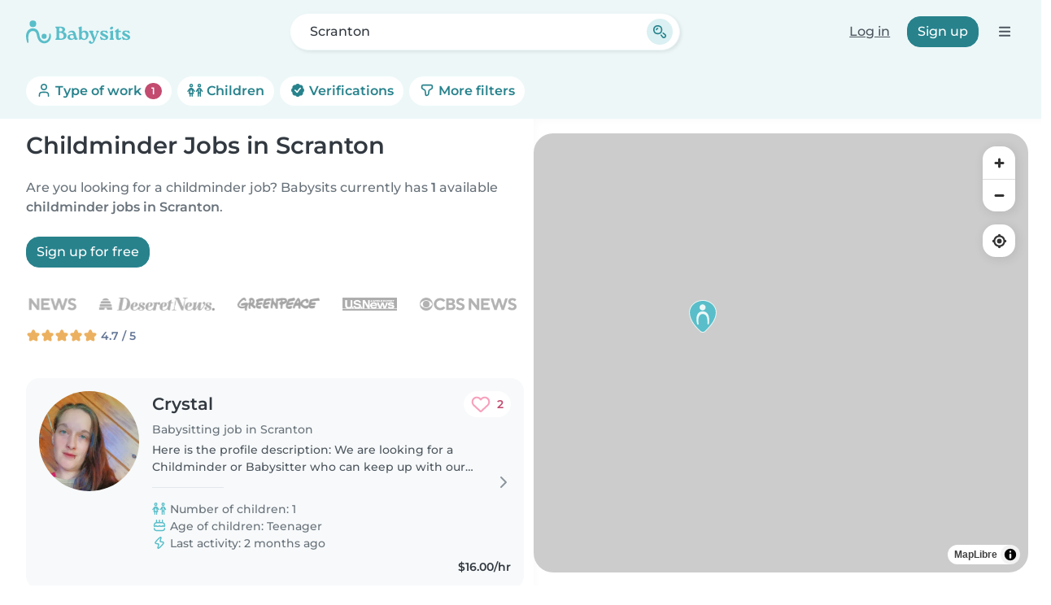

--- FILE ---
content_type: text/html; charset=UTF-8
request_url: https://www.babysits.com/childminder-jobs/scranton/
body_size: 37343
content:
<!doctype html>
<html class="fontawesome-i2svg-pending" lang="en-US" prefix="og: http://ogp.me/ns# fb: http://www.facebook.com/2008/fbml" data-bs-theme="auto">
<head>
<meta charset="utf-8">
<meta http-equiv="X-UA-Compatible" content="IE=edge">
<script type="text/javascript">(window.NREUM||(NREUM={})).init={ajax:{deny_list:["bam.nr-data.net"]},feature_flags:["soft_nav"]};(window.NREUM||(NREUM={})).loader_config={licenseKey:"92955b8f9c",applicationID:"704635646",browserID:"749343283"};;/*! For license information please see nr-loader-rum-1.308.0.min.js.LICENSE.txt */
(()=>{var e,t,r={163:(e,t,r)=>{"use strict";r.d(t,{j:()=>E});var n=r(384),i=r(1741);var a=r(2555);r(860).K7.genericEvents;const s="experimental.resources",o="register",c=e=>{if(!e||"string"!=typeof e)return!1;try{document.createDocumentFragment().querySelector(e)}catch{return!1}return!0};var d=r(2614),u=r(944),l=r(8122);const f="[data-nr-mask]",g=e=>(0,l.a)(e,(()=>{const e={feature_flags:[],experimental:{allow_registered_children:!1,resources:!1},mask_selector:"*",block_selector:"[data-nr-block]",mask_input_options:{color:!1,date:!1,"datetime-local":!1,email:!1,month:!1,number:!1,range:!1,search:!1,tel:!1,text:!1,time:!1,url:!1,week:!1,textarea:!1,select:!1,password:!0}};return{ajax:{deny_list:void 0,block_internal:!0,enabled:!0,autoStart:!0},api:{get allow_registered_children(){return e.feature_flags.includes(o)||e.experimental.allow_registered_children},set allow_registered_children(t){e.experimental.allow_registered_children=t},duplicate_registered_data:!1},browser_consent_mode:{enabled:!1},distributed_tracing:{enabled:void 0,exclude_newrelic_header:void 0,cors_use_newrelic_header:void 0,cors_use_tracecontext_headers:void 0,allowed_origins:void 0},get feature_flags(){return e.feature_flags},set feature_flags(t){e.feature_flags=t},generic_events:{enabled:!0,autoStart:!0},harvest:{interval:30},jserrors:{enabled:!0,autoStart:!0},logging:{enabled:!0,autoStart:!0},metrics:{enabled:!0,autoStart:!0},obfuscate:void 0,page_action:{enabled:!0},page_view_event:{enabled:!0,autoStart:!0},page_view_timing:{enabled:!0,autoStart:!0},performance:{capture_marks:!1,capture_measures:!1,capture_detail:!0,resources:{get enabled(){return e.feature_flags.includes(s)||e.experimental.resources},set enabled(t){e.experimental.resources=t},asset_types:[],first_party_domains:[],ignore_newrelic:!0}},privacy:{cookies_enabled:!0},proxy:{assets:void 0,beacon:void 0},session:{expiresMs:d.wk,inactiveMs:d.BB},session_replay:{autoStart:!0,enabled:!1,preload:!1,sampling_rate:10,error_sampling_rate:100,collect_fonts:!1,inline_images:!1,fix_stylesheets:!0,mask_all_inputs:!0,get mask_text_selector(){return e.mask_selector},set mask_text_selector(t){c(t)?e.mask_selector="".concat(t,",").concat(f):""===t||null===t?e.mask_selector=f:(0,u.R)(5,t)},get block_class(){return"nr-block"},get ignore_class(){return"nr-ignore"},get mask_text_class(){return"nr-mask"},get block_selector(){return e.block_selector},set block_selector(t){c(t)?e.block_selector+=",".concat(t):""!==t&&(0,u.R)(6,t)},get mask_input_options(){return e.mask_input_options},set mask_input_options(t){t&&"object"==typeof t?e.mask_input_options={...t,password:!0}:(0,u.R)(7,t)}},session_trace:{enabled:!0,autoStart:!0},soft_navigations:{enabled:!0,autoStart:!0},spa:{enabled:!0,autoStart:!0},ssl:void 0,user_actions:{enabled:!0,elementAttributes:["id","className","tagName","type"]}}})());var p=r(6154),m=r(9324);let h=0;const v={buildEnv:m.F3,distMethod:m.Xs,version:m.xv,originTime:p.WN},b={consented:!1},y={appMetadata:{},get consented(){return this.session?.state?.consent||b.consented},set consented(e){b.consented=e},customTransaction:void 0,denyList:void 0,disabled:!1,harvester:void 0,isolatedBacklog:!1,isRecording:!1,loaderType:void 0,maxBytes:3e4,obfuscator:void 0,onerror:void 0,ptid:void 0,releaseIds:{},session:void 0,timeKeeper:void 0,registeredEntities:[],jsAttributesMetadata:{bytes:0},get harvestCount(){return++h}},_=e=>{const t=(0,l.a)(e,y),r=Object.keys(v).reduce((e,t)=>(e[t]={value:v[t],writable:!1,configurable:!0,enumerable:!0},e),{});return Object.defineProperties(t,r)};var w=r(5701);const x=e=>{const t=e.startsWith("http");e+="/",r.p=t?e:"https://"+e};var R=r(7836),k=r(3241);const A={accountID:void 0,trustKey:void 0,agentID:void 0,licenseKey:void 0,applicationID:void 0,xpid:void 0},S=e=>(0,l.a)(e,A),T=new Set;function E(e,t={},r,s){let{init:o,info:c,loader_config:d,runtime:u={},exposed:l=!0}=t;if(!c){const e=(0,n.pV)();o=e.init,c=e.info,d=e.loader_config}e.init=g(o||{}),e.loader_config=S(d||{}),c.jsAttributes??={},p.bv&&(c.jsAttributes.isWorker=!0),e.info=(0,a.D)(c);const f=e.init,m=[c.beacon,c.errorBeacon];T.has(e.agentIdentifier)||(f.proxy.assets&&(x(f.proxy.assets),m.push(f.proxy.assets)),f.proxy.beacon&&m.push(f.proxy.beacon),e.beacons=[...m],function(e){const t=(0,n.pV)();Object.getOwnPropertyNames(i.W.prototype).forEach(r=>{const n=i.W.prototype[r];if("function"!=typeof n||"constructor"===n)return;let a=t[r];e[r]&&!1!==e.exposed&&"micro-agent"!==e.runtime?.loaderType&&(t[r]=(...t)=>{const n=e[r](...t);return a?a(...t):n})})}(e),(0,n.US)("activatedFeatures",w.B)),u.denyList=[...f.ajax.deny_list||[],...f.ajax.block_internal?m:[]],u.ptid=e.agentIdentifier,u.loaderType=r,e.runtime=_(u),T.has(e.agentIdentifier)||(e.ee=R.ee.get(e.agentIdentifier),e.exposed=l,(0,k.W)({agentIdentifier:e.agentIdentifier,drained:!!w.B?.[e.agentIdentifier],type:"lifecycle",name:"initialize",feature:void 0,data:e.config})),T.add(e.agentIdentifier)}},384:(e,t,r)=>{"use strict";r.d(t,{NT:()=>s,US:()=>u,Zm:()=>o,bQ:()=>d,dV:()=>c,pV:()=>l});var n=r(6154),i=r(1863),a=r(1910);const s={beacon:"bam.nr-data.net",errorBeacon:"bam.nr-data.net"};function o(){return n.gm.NREUM||(n.gm.NREUM={}),void 0===n.gm.newrelic&&(n.gm.newrelic=n.gm.NREUM),n.gm.NREUM}function c(){let e=o();return e.o||(e.o={ST:n.gm.setTimeout,SI:n.gm.setImmediate||n.gm.setInterval,CT:n.gm.clearTimeout,XHR:n.gm.XMLHttpRequest,REQ:n.gm.Request,EV:n.gm.Event,PR:n.gm.Promise,MO:n.gm.MutationObserver,FETCH:n.gm.fetch,WS:n.gm.WebSocket},(0,a.i)(...Object.values(e.o))),e}function d(e,t){let r=o();r.initializedAgents??={},t.initializedAt={ms:(0,i.t)(),date:new Date},r.initializedAgents[e]=t}function u(e,t){o()[e]=t}function l(){return function(){let e=o();const t=e.info||{};e.info={beacon:s.beacon,errorBeacon:s.errorBeacon,...t}}(),function(){let e=o();const t=e.init||{};e.init={...t}}(),c(),function(){let e=o();const t=e.loader_config||{};e.loader_config={...t}}(),o()}},782:(e,t,r)=>{"use strict";r.d(t,{T:()=>n});const n=r(860).K7.pageViewTiming},860:(e,t,r)=>{"use strict";r.d(t,{$J:()=>u,K7:()=>c,P3:()=>d,XX:()=>i,Yy:()=>o,df:()=>a,qY:()=>n,v4:()=>s});const n="events",i="jserrors",a="browser/blobs",s="rum",o="browser/logs",c={ajax:"ajax",genericEvents:"generic_events",jserrors:i,logging:"logging",metrics:"metrics",pageAction:"page_action",pageViewEvent:"page_view_event",pageViewTiming:"page_view_timing",sessionReplay:"session_replay",sessionTrace:"session_trace",softNav:"soft_navigations",spa:"spa"},d={[c.pageViewEvent]:1,[c.pageViewTiming]:2,[c.metrics]:3,[c.jserrors]:4,[c.spa]:5,[c.ajax]:6,[c.sessionTrace]:7,[c.softNav]:8,[c.sessionReplay]:9,[c.logging]:10,[c.genericEvents]:11},u={[c.pageViewEvent]:s,[c.pageViewTiming]:n,[c.ajax]:n,[c.spa]:n,[c.softNav]:n,[c.metrics]:i,[c.jserrors]:i,[c.sessionTrace]:a,[c.sessionReplay]:a,[c.logging]:o,[c.genericEvents]:"ins"}},944:(e,t,r)=>{"use strict";r.d(t,{R:()=>i});var n=r(3241);function i(e,t){"function"==typeof console.debug&&(console.debug("New Relic Warning: https://github.com/newrelic/newrelic-browser-agent/blob/main/docs/warning-codes.md#".concat(e),t),(0,n.W)({agentIdentifier:null,drained:null,type:"data",name:"warn",feature:"warn",data:{code:e,secondary:t}}))}},1687:(e,t,r)=>{"use strict";r.d(t,{Ak:()=>d,Ze:()=>f,x3:()=>u});var n=r(3241),i=r(7836),a=r(3606),s=r(860),o=r(2646);const c={};function d(e,t){const r={staged:!1,priority:s.P3[t]||0};l(e),c[e].get(t)||c[e].set(t,r)}function u(e,t){e&&c[e]&&(c[e].get(t)&&c[e].delete(t),p(e,t,!1),c[e].size&&g(e))}function l(e){if(!e)throw new Error("agentIdentifier required");c[e]||(c[e]=new Map)}function f(e="",t="feature",r=!1){if(l(e),!e||!c[e].get(t)||r)return p(e,t);c[e].get(t).staged=!0,g(e)}function g(e){const t=Array.from(c[e]);t.every(([e,t])=>t.staged)&&(t.sort((e,t)=>e[1].priority-t[1].priority),t.forEach(([t])=>{c[e].delete(t),p(e,t)}))}function p(e,t,r=!0){const s=e?i.ee.get(e):i.ee,c=a.i.handlers;if(!s.aborted&&s.backlog&&c){if((0,n.W)({agentIdentifier:e,type:"lifecycle",name:"drain",feature:t}),r){const e=s.backlog[t],r=c[t];if(r){for(let t=0;e&&t<e.length;++t)m(e[t],r);Object.entries(r).forEach(([e,t])=>{Object.values(t||{}).forEach(t=>{t[0]?.on&&t[0]?.context()instanceof o.y&&t[0].on(e,t[1])})})}}s.isolatedBacklog||delete c[t],s.backlog[t]=null,s.emit("drain-"+t,[])}}function m(e,t){var r=e[1];Object.values(t[r]||{}).forEach(t=>{var r=e[0];if(t[0]===r){var n=t[1],i=e[3],a=e[2];n.apply(i,a)}})}},1738:(e,t,r)=>{"use strict";r.d(t,{U:()=>g,Y:()=>f});var n=r(3241),i=r(9908),a=r(1863),s=r(944),o=r(5701),c=r(3969),d=r(8362),u=r(860),l=r(4261);function f(e,t,r,a){const f=a||r;!f||f[e]&&f[e]!==d.d.prototype[e]||(f[e]=function(){(0,i.p)(c.xV,["API/"+e+"/called"],void 0,u.K7.metrics,r.ee),(0,n.W)({agentIdentifier:r.agentIdentifier,drained:!!o.B?.[r.agentIdentifier],type:"data",name:"api",feature:l.Pl+e,data:{}});try{return t.apply(this,arguments)}catch(e){(0,s.R)(23,e)}})}function g(e,t,r,n,s){const o=e.info;null===r?delete o.jsAttributes[t]:o.jsAttributes[t]=r,(s||null===r)&&(0,i.p)(l.Pl+n,[(0,a.t)(),t,r],void 0,"session",e.ee)}},1741:(e,t,r)=>{"use strict";r.d(t,{W:()=>a});var n=r(944),i=r(4261);class a{#e(e,...t){if(this[e]!==a.prototype[e])return this[e](...t);(0,n.R)(35,e)}addPageAction(e,t){return this.#e(i.hG,e,t)}register(e){return this.#e(i.eY,e)}recordCustomEvent(e,t){return this.#e(i.fF,e,t)}setPageViewName(e,t){return this.#e(i.Fw,e,t)}setCustomAttribute(e,t,r){return this.#e(i.cD,e,t,r)}noticeError(e,t){return this.#e(i.o5,e,t)}setUserId(e,t=!1){return this.#e(i.Dl,e,t)}setApplicationVersion(e){return this.#e(i.nb,e)}setErrorHandler(e){return this.#e(i.bt,e)}addRelease(e,t){return this.#e(i.k6,e,t)}log(e,t){return this.#e(i.$9,e,t)}start(){return this.#e(i.d3)}finished(e){return this.#e(i.BL,e)}recordReplay(){return this.#e(i.CH)}pauseReplay(){return this.#e(i.Tb)}addToTrace(e){return this.#e(i.U2,e)}setCurrentRouteName(e){return this.#e(i.PA,e)}interaction(e){return this.#e(i.dT,e)}wrapLogger(e,t,r){return this.#e(i.Wb,e,t,r)}measure(e,t){return this.#e(i.V1,e,t)}consent(e){return this.#e(i.Pv,e)}}},1863:(e,t,r)=>{"use strict";function n(){return Math.floor(performance.now())}r.d(t,{t:()=>n})},1910:(e,t,r)=>{"use strict";r.d(t,{i:()=>a});var n=r(944);const i=new Map;function a(...e){return e.every(e=>{if(i.has(e))return i.get(e);const t="function"==typeof e?e.toString():"",r=t.includes("[native code]"),a=t.includes("nrWrapper");return r||a||(0,n.R)(64,e?.name||t),i.set(e,r),r})}},2555:(e,t,r)=>{"use strict";r.d(t,{D:()=>o,f:()=>s});var n=r(384),i=r(8122);const a={beacon:n.NT.beacon,errorBeacon:n.NT.errorBeacon,licenseKey:void 0,applicationID:void 0,sa:void 0,queueTime:void 0,applicationTime:void 0,ttGuid:void 0,user:void 0,account:void 0,product:void 0,extra:void 0,jsAttributes:{},userAttributes:void 0,atts:void 0,transactionName:void 0,tNamePlain:void 0};function s(e){try{return!!e.licenseKey&&!!e.errorBeacon&&!!e.applicationID}catch(e){return!1}}const o=e=>(0,i.a)(e,a)},2614:(e,t,r)=>{"use strict";r.d(t,{BB:()=>s,H3:()=>n,g:()=>d,iL:()=>c,tS:()=>o,uh:()=>i,wk:()=>a});const n="NRBA",i="SESSION",a=144e5,s=18e5,o={STARTED:"session-started",PAUSE:"session-pause",RESET:"session-reset",RESUME:"session-resume",UPDATE:"session-update"},c={SAME_TAB:"same-tab",CROSS_TAB:"cross-tab"},d={OFF:0,FULL:1,ERROR:2}},2646:(e,t,r)=>{"use strict";r.d(t,{y:()=>n});class n{constructor(e){this.contextId=e}}},2843:(e,t,r)=>{"use strict";r.d(t,{G:()=>a,u:()=>i});var n=r(3878);function i(e,t=!1,r,i){(0,n.DD)("visibilitychange",function(){if(t)return void("hidden"===document.visibilityState&&e());e(document.visibilityState)},r,i)}function a(e,t,r){(0,n.sp)("pagehide",e,t,r)}},3241:(e,t,r)=>{"use strict";r.d(t,{W:()=>a});var n=r(6154);const i="newrelic";function a(e={}){try{n.gm.dispatchEvent(new CustomEvent(i,{detail:e}))}catch(e){}}},3606:(e,t,r)=>{"use strict";r.d(t,{i:()=>a});var n=r(9908);a.on=s;var i=a.handlers={};function a(e,t,r,a){s(a||n.d,i,e,t,r)}function s(e,t,r,i,a){a||(a="feature"),e||(e=n.d);var s=t[a]=t[a]||{};(s[r]=s[r]||[]).push([e,i])}},3878:(e,t,r)=>{"use strict";function n(e,t){return{capture:e,passive:!1,signal:t}}function i(e,t,r=!1,i){window.addEventListener(e,t,n(r,i))}function a(e,t,r=!1,i){document.addEventListener(e,t,n(r,i))}r.d(t,{DD:()=>a,jT:()=>n,sp:()=>i})},3969:(e,t,r)=>{"use strict";r.d(t,{TZ:()=>n,XG:()=>o,rs:()=>i,xV:()=>s,z_:()=>a});const n=r(860).K7.metrics,i="sm",a="cm",s="storeSupportabilityMetrics",o="storeEventMetrics"},4234:(e,t,r)=>{"use strict";r.d(t,{W:()=>a});var n=r(7836),i=r(1687);class a{constructor(e,t){this.agentIdentifier=e,this.ee=n.ee.get(e),this.featureName=t,this.blocked=!1}deregisterDrain(){(0,i.x3)(this.agentIdentifier,this.featureName)}}},4261:(e,t,r)=>{"use strict";r.d(t,{$9:()=>d,BL:()=>o,CH:()=>g,Dl:()=>_,Fw:()=>y,PA:()=>h,Pl:()=>n,Pv:()=>k,Tb:()=>l,U2:()=>a,V1:()=>R,Wb:()=>x,bt:()=>b,cD:()=>v,d3:()=>w,dT:()=>c,eY:()=>p,fF:()=>f,hG:()=>i,k6:()=>s,nb:()=>m,o5:()=>u});const n="api-",i="addPageAction",a="addToTrace",s="addRelease",o="finished",c="interaction",d="log",u="noticeError",l="pauseReplay",f="recordCustomEvent",g="recordReplay",p="register",m="setApplicationVersion",h="setCurrentRouteName",v="setCustomAttribute",b="setErrorHandler",y="setPageViewName",_="setUserId",w="start",x="wrapLogger",R="measure",k="consent"},5289:(e,t,r)=>{"use strict";r.d(t,{GG:()=>s,Qr:()=>c,sB:()=>o});var n=r(3878),i=r(6389);function a(){return"undefined"==typeof document||"complete"===document.readyState}function s(e,t){if(a())return e();const r=(0,i.J)(e),s=setInterval(()=>{a()&&(clearInterval(s),r())},500);(0,n.sp)("load",r,t)}function o(e){if(a())return e();(0,n.DD)("DOMContentLoaded",e)}function c(e){if(a())return e();(0,n.sp)("popstate",e)}},5607:(e,t,r)=>{"use strict";r.d(t,{W:()=>n});const n=(0,r(9566).bz)()},5701:(e,t,r)=>{"use strict";r.d(t,{B:()=>a,t:()=>s});var n=r(3241);const i=new Set,a={};function s(e,t){const r=t.agentIdentifier;a[r]??={},e&&"object"==typeof e&&(i.has(r)||(t.ee.emit("rumresp",[e]),a[r]=e,i.add(r),(0,n.W)({agentIdentifier:r,loaded:!0,drained:!0,type:"lifecycle",name:"load",feature:void 0,data:e})))}},6154:(e,t,r)=>{"use strict";r.d(t,{OF:()=>c,RI:()=>i,WN:()=>u,bv:()=>a,eN:()=>l,gm:()=>s,mw:()=>o,sb:()=>d});var n=r(1863);const i="undefined"!=typeof window&&!!window.document,a="undefined"!=typeof WorkerGlobalScope&&("undefined"!=typeof self&&self instanceof WorkerGlobalScope&&self.navigator instanceof WorkerNavigator||"undefined"!=typeof globalThis&&globalThis instanceof WorkerGlobalScope&&globalThis.navigator instanceof WorkerNavigator),s=i?window:"undefined"!=typeof WorkerGlobalScope&&("undefined"!=typeof self&&self instanceof WorkerGlobalScope&&self||"undefined"!=typeof globalThis&&globalThis instanceof WorkerGlobalScope&&globalThis),o=Boolean("hidden"===s?.document?.visibilityState),c=/iPad|iPhone|iPod/.test(s.navigator?.userAgent),d=c&&"undefined"==typeof SharedWorker,u=((()=>{const e=s.navigator?.userAgent?.match(/Firefox[/\s](\d+\.\d+)/);Array.isArray(e)&&e.length>=2&&e[1]})(),Date.now()-(0,n.t)()),l=()=>"undefined"!=typeof PerformanceNavigationTiming&&s?.performance?.getEntriesByType("navigation")?.[0]?.responseStart},6389:(e,t,r)=>{"use strict";function n(e,t=500,r={}){const n=r?.leading||!1;let i;return(...r)=>{n&&void 0===i&&(e.apply(this,r),i=setTimeout(()=>{i=clearTimeout(i)},t)),n||(clearTimeout(i),i=setTimeout(()=>{e.apply(this,r)},t))}}function i(e){let t=!1;return(...r)=>{t||(t=!0,e.apply(this,r))}}r.d(t,{J:()=>i,s:()=>n})},6630:(e,t,r)=>{"use strict";r.d(t,{T:()=>n});const n=r(860).K7.pageViewEvent},7699:(e,t,r)=>{"use strict";r.d(t,{It:()=>a,KC:()=>o,No:()=>i,qh:()=>s});var n=r(860);const i=16e3,a=1e6,s="SESSION_ERROR",o={[n.K7.logging]:!0,[n.K7.genericEvents]:!1,[n.K7.jserrors]:!1,[n.K7.ajax]:!1}},7836:(e,t,r)=>{"use strict";r.d(t,{P:()=>o,ee:()=>c});var n=r(384),i=r(8990),a=r(2646),s=r(5607);const o="nr@context:".concat(s.W),c=function e(t,r){var n={},s={},u={},l=!1;try{l=16===r.length&&d.initializedAgents?.[r]?.runtime.isolatedBacklog}catch(e){}var f={on:p,addEventListener:p,removeEventListener:function(e,t){var r=n[e];if(!r)return;for(var i=0;i<r.length;i++)r[i]===t&&r.splice(i,1)},emit:function(e,r,n,i,a){!1!==a&&(a=!0);if(c.aborted&&!i)return;t&&a&&t.emit(e,r,n);var o=g(n);m(e).forEach(e=>{e.apply(o,r)});var d=v()[s[e]];d&&d.push([f,e,r,o]);return o},get:h,listeners:m,context:g,buffer:function(e,t){const r=v();if(t=t||"feature",f.aborted)return;Object.entries(e||{}).forEach(([e,n])=>{s[n]=t,t in r||(r[t]=[])})},abort:function(){f._aborted=!0,Object.keys(f.backlog).forEach(e=>{delete f.backlog[e]})},isBuffering:function(e){return!!v()[s[e]]},debugId:r,backlog:l?{}:t&&"object"==typeof t.backlog?t.backlog:{},isolatedBacklog:l};return Object.defineProperty(f,"aborted",{get:()=>{let e=f._aborted||!1;return e||(t&&(e=t.aborted),e)}}),f;function g(e){return e&&e instanceof a.y?e:e?(0,i.I)(e,o,()=>new a.y(o)):new a.y(o)}function p(e,t){n[e]=m(e).concat(t)}function m(e){return n[e]||[]}function h(t){return u[t]=u[t]||e(f,t)}function v(){return f.backlog}}(void 0,"globalEE"),d=(0,n.Zm)();d.ee||(d.ee=c)},8122:(e,t,r)=>{"use strict";r.d(t,{a:()=>i});var n=r(944);function i(e,t){try{if(!e||"object"!=typeof e)return(0,n.R)(3);if(!t||"object"!=typeof t)return(0,n.R)(4);const r=Object.create(Object.getPrototypeOf(t),Object.getOwnPropertyDescriptors(t)),a=0===Object.keys(r).length?e:r;for(let s in a)if(void 0!==e[s])try{if(null===e[s]){r[s]=null;continue}Array.isArray(e[s])&&Array.isArray(t[s])?r[s]=Array.from(new Set([...e[s],...t[s]])):"object"==typeof e[s]&&"object"==typeof t[s]?r[s]=i(e[s],t[s]):r[s]=e[s]}catch(e){r[s]||(0,n.R)(1,e)}return r}catch(e){(0,n.R)(2,e)}}},8362:(e,t,r)=>{"use strict";r.d(t,{d:()=>a});var n=r(9566),i=r(1741);class a extends i.W{agentIdentifier=(0,n.LA)(16)}},8374:(e,t,r)=>{r.nc=(()=>{try{return document?.currentScript?.nonce}catch(e){}return""})()},8990:(e,t,r)=>{"use strict";r.d(t,{I:()=>i});var n=Object.prototype.hasOwnProperty;function i(e,t,r){if(n.call(e,t))return e[t];var i=r();if(Object.defineProperty&&Object.keys)try{return Object.defineProperty(e,t,{value:i,writable:!0,enumerable:!1}),i}catch(e){}return e[t]=i,i}},9324:(e,t,r)=>{"use strict";r.d(t,{F3:()=>i,Xs:()=>a,xv:()=>n});const n="1.308.0",i="PROD",a="CDN"},9566:(e,t,r)=>{"use strict";r.d(t,{LA:()=>o,bz:()=>s});var n=r(6154);const i="xxxxxxxx-xxxx-4xxx-yxxx-xxxxxxxxxxxx";function a(e,t){return e?15&e[t]:16*Math.random()|0}function s(){const e=n.gm?.crypto||n.gm?.msCrypto;let t,r=0;return e&&e.getRandomValues&&(t=e.getRandomValues(new Uint8Array(30))),i.split("").map(e=>"x"===e?a(t,r++).toString(16):"y"===e?(3&a()|8).toString(16):e).join("")}function o(e){const t=n.gm?.crypto||n.gm?.msCrypto;let r,i=0;t&&t.getRandomValues&&(r=t.getRandomValues(new Uint8Array(e)));const s=[];for(var o=0;o<e;o++)s.push(a(r,i++).toString(16));return s.join("")}},9908:(e,t,r)=>{"use strict";r.d(t,{d:()=>n,p:()=>i});var n=r(7836).ee.get("handle");function i(e,t,r,i,a){a?(a.buffer([e],i),a.emit(e,t,r)):(n.buffer([e],i),n.emit(e,t,r))}}},n={};function i(e){var t=n[e];if(void 0!==t)return t.exports;var a=n[e]={exports:{}};return r[e](a,a.exports,i),a.exports}i.m=r,i.d=(e,t)=>{for(var r in t)i.o(t,r)&&!i.o(e,r)&&Object.defineProperty(e,r,{enumerable:!0,get:t[r]})},i.f={},i.e=e=>Promise.all(Object.keys(i.f).reduce((t,r)=>(i.f[r](e,t),t),[])),i.u=e=>"nr-rum-1.308.0.min.js",i.o=(e,t)=>Object.prototype.hasOwnProperty.call(e,t),e={},t="NRBA-1.308.0.PROD:",i.l=(r,n,a,s)=>{if(e[r])e[r].push(n);else{var o,c;if(void 0!==a)for(var d=document.getElementsByTagName("script"),u=0;u<d.length;u++){var l=d[u];if(l.getAttribute("src")==r||l.getAttribute("data-webpack")==t+a){o=l;break}}if(!o){c=!0;var f={296:"sha512-+MIMDsOcckGXa1EdWHqFNv7P+JUkd5kQwCBr3KE6uCvnsBNUrdSt4a/3/L4j4TxtnaMNjHpza2/erNQbpacJQA=="};(o=document.createElement("script")).charset="utf-8",i.nc&&o.setAttribute("nonce",i.nc),o.setAttribute("data-webpack",t+a),o.src=r,0!==o.src.indexOf(window.location.origin+"/")&&(o.crossOrigin="anonymous"),f[s]&&(o.integrity=f[s])}e[r]=[n];var g=(t,n)=>{o.onerror=o.onload=null,clearTimeout(p);var i=e[r];if(delete e[r],o.parentNode&&o.parentNode.removeChild(o),i&&i.forEach(e=>e(n)),t)return t(n)},p=setTimeout(g.bind(null,void 0,{type:"timeout",target:o}),12e4);o.onerror=g.bind(null,o.onerror),o.onload=g.bind(null,o.onload),c&&document.head.appendChild(o)}},i.r=e=>{"undefined"!=typeof Symbol&&Symbol.toStringTag&&Object.defineProperty(e,Symbol.toStringTag,{value:"Module"}),Object.defineProperty(e,"__esModule",{value:!0})},i.p="https://js-agent.newrelic.com/",(()=>{var e={374:0,840:0};i.f.j=(t,r)=>{var n=i.o(e,t)?e[t]:void 0;if(0!==n)if(n)r.push(n[2]);else{var a=new Promise((r,i)=>n=e[t]=[r,i]);r.push(n[2]=a);var s=i.p+i.u(t),o=new Error;i.l(s,r=>{if(i.o(e,t)&&(0!==(n=e[t])&&(e[t]=void 0),n)){var a=r&&("load"===r.type?"missing":r.type),s=r&&r.target&&r.target.src;o.message="Loading chunk "+t+" failed: ("+a+": "+s+")",o.name="ChunkLoadError",o.type=a,o.request=s,n[1](o)}},"chunk-"+t,t)}};var t=(t,r)=>{var n,a,[s,o,c]=r,d=0;if(s.some(t=>0!==e[t])){for(n in o)i.o(o,n)&&(i.m[n]=o[n]);if(c)c(i)}for(t&&t(r);d<s.length;d++)a=s[d],i.o(e,a)&&e[a]&&e[a][0](),e[a]=0},r=self["webpackChunk:NRBA-1.308.0.PROD"]=self["webpackChunk:NRBA-1.308.0.PROD"]||[];r.forEach(t.bind(null,0)),r.push=t.bind(null,r.push.bind(r))})(),(()=>{"use strict";i(8374);var e=i(8362),t=i(860);const r=Object.values(t.K7);var n=i(163);var a=i(9908),s=i(1863),o=i(4261),c=i(1738);var d=i(1687),u=i(4234),l=i(5289),f=i(6154),g=i(944),p=i(384);const m=e=>f.RI&&!0===e?.privacy.cookies_enabled;function h(e){return!!(0,p.dV)().o.MO&&m(e)&&!0===e?.session_trace.enabled}var v=i(6389),b=i(7699);class y extends u.W{constructor(e,t){super(e.agentIdentifier,t),this.agentRef=e,this.abortHandler=void 0,this.featAggregate=void 0,this.loadedSuccessfully=void 0,this.onAggregateImported=new Promise(e=>{this.loadedSuccessfully=e}),this.deferred=Promise.resolve(),!1===e.init[this.featureName].autoStart?this.deferred=new Promise((t,r)=>{this.ee.on("manual-start-all",(0,v.J)(()=>{(0,d.Ak)(e.agentIdentifier,this.featureName),t()}))}):(0,d.Ak)(e.agentIdentifier,t)}importAggregator(e,t,r={}){if(this.featAggregate)return;const n=async()=>{let n;await this.deferred;try{if(m(e.init)){const{setupAgentSession:t}=await i.e(296).then(i.bind(i,3305));n=t(e)}}catch(e){(0,g.R)(20,e),this.ee.emit("internal-error",[e]),(0,a.p)(b.qh,[e],void 0,this.featureName,this.ee)}try{if(!this.#t(this.featureName,n,e.init))return(0,d.Ze)(this.agentIdentifier,this.featureName),void this.loadedSuccessfully(!1);const{Aggregate:i}=await t();this.featAggregate=new i(e,r),e.runtime.harvester.initializedAggregates.push(this.featAggregate),this.loadedSuccessfully(!0)}catch(e){(0,g.R)(34,e),this.abortHandler?.(),(0,d.Ze)(this.agentIdentifier,this.featureName,!0),this.loadedSuccessfully(!1),this.ee&&this.ee.abort()}};f.RI?(0,l.GG)(()=>n(),!0):n()}#t(e,r,n){if(this.blocked)return!1;switch(e){case t.K7.sessionReplay:return h(n)&&!!r;case t.K7.sessionTrace:return!!r;default:return!0}}}var _=i(6630),w=i(2614),x=i(3241);class R extends y{static featureName=_.T;constructor(e){var t;super(e,_.T),this.setupInspectionEvents(e.agentIdentifier),t=e,(0,c.Y)(o.Fw,function(e,r){"string"==typeof e&&("/"!==e.charAt(0)&&(e="/"+e),t.runtime.customTransaction=(r||"http://custom.transaction")+e,(0,a.p)(o.Pl+o.Fw,[(0,s.t)()],void 0,void 0,t.ee))},t),this.importAggregator(e,()=>i.e(296).then(i.bind(i,3943)))}setupInspectionEvents(e){const t=(t,r)=>{t&&(0,x.W)({agentIdentifier:e,timeStamp:t.timeStamp,loaded:"complete"===t.target.readyState,type:"window",name:r,data:t.target.location+""})};(0,l.sB)(e=>{t(e,"DOMContentLoaded")}),(0,l.GG)(e=>{t(e,"load")}),(0,l.Qr)(e=>{t(e,"navigate")}),this.ee.on(w.tS.UPDATE,(t,r)=>{(0,x.W)({agentIdentifier:e,type:"lifecycle",name:"session",data:r})})}}class k extends e.d{constructor(e){var t;(super(),f.gm)?(this.features={},(0,p.bQ)(this.agentIdentifier,this),this.desiredFeatures=new Set(e.features||[]),this.desiredFeatures.add(R),(0,n.j)(this,e,e.loaderType||"agent"),t=this,(0,c.Y)(o.cD,function(e,r,n=!1){if("string"==typeof e){if(["string","number","boolean"].includes(typeof r)||null===r)return(0,c.U)(t,e,r,o.cD,n);(0,g.R)(40,typeof r)}else(0,g.R)(39,typeof e)},t),function(e){(0,c.Y)(o.Dl,function(t,r=!1){if("string"!=typeof t&&null!==t)return void(0,g.R)(41,typeof t);const n=e.info.jsAttributes["enduser.id"];r&&null!=n&&n!==t?(0,a.p)(o.Pl+"setUserIdAndResetSession",[t],void 0,"session",e.ee):(0,c.U)(e,"enduser.id",t,o.Dl,!0)},e)}(this),function(e){(0,c.Y)(o.nb,function(t){if("string"==typeof t||null===t)return(0,c.U)(e,"application.version",t,o.nb,!1);(0,g.R)(42,typeof t)},e)}(this),function(e){(0,c.Y)(o.d3,function(){e.ee.emit("manual-start-all")},e)}(this),function(e){(0,c.Y)(o.Pv,function(t=!0){if("boolean"==typeof t){if((0,a.p)(o.Pl+o.Pv,[t],void 0,"session",e.ee),e.runtime.consented=t,t){const t=e.features.page_view_event;t.onAggregateImported.then(e=>{const r=t.featAggregate;e&&!r.sentRum&&r.sendRum()})}}else(0,g.R)(65,typeof t)},e)}(this),this.run()):(0,g.R)(21)}get config(){return{info:this.info,init:this.init,loader_config:this.loader_config,runtime:this.runtime}}get api(){return this}run(){try{const e=function(e){const t={};return r.forEach(r=>{t[r]=!!e[r]?.enabled}),t}(this.init),n=[...this.desiredFeatures];n.sort((e,r)=>t.P3[e.featureName]-t.P3[r.featureName]),n.forEach(r=>{if(!e[r.featureName]&&r.featureName!==t.K7.pageViewEvent)return;if(r.featureName===t.K7.spa)return void(0,g.R)(67);const n=function(e){switch(e){case t.K7.ajax:return[t.K7.jserrors];case t.K7.sessionTrace:return[t.K7.ajax,t.K7.pageViewEvent];case t.K7.sessionReplay:return[t.K7.sessionTrace];case t.K7.pageViewTiming:return[t.K7.pageViewEvent];default:return[]}}(r.featureName).filter(e=>!(e in this.features));n.length>0&&(0,g.R)(36,{targetFeature:r.featureName,missingDependencies:n}),this.features[r.featureName]=new r(this)})}catch(e){(0,g.R)(22,e);for(const e in this.features)this.features[e].abortHandler?.();const t=(0,p.Zm)();delete t.initializedAgents[this.agentIdentifier]?.features,delete this.sharedAggregator;return t.ee.get(this.agentIdentifier).abort(),!1}}}var A=i(2843),S=i(782);class T extends y{static featureName=S.T;constructor(e){super(e,S.T),f.RI&&((0,A.u)(()=>(0,a.p)("docHidden",[(0,s.t)()],void 0,S.T,this.ee),!0),(0,A.G)(()=>(0,a.p)("winPagehide",[(0,s.t)()],void 0,S.T,this.ee)),this.importAggregator(e,()=>i.e(296).then(i.bind(i,2117))))}}var E=i(3969);class I extends y{static featureName=E.TZ;constructor(e){super(e,E.TZ),f.RI&&document.addEventListener("securitypolicyviolation",e=>{(0,a.p)(E.xV,["Generic/CSPViolation/Detected"],void 0,this.featureName,this.ee)}),this.importAggregator(e,()=>i.e(296).then(i.bind(i,9623)))}}new k({features:[R,T,I],loaderType:"lite"})})()})();</script>
<title>Childminder Jobs in Scranton | Babysits</title>
<meta name="viewport" content="width=device-width, initial-scale=1, shrink-to-fit=no, viewport-fit=cover">
<link rel="manifest" href="/manifest.json">
<meta name="mobile-web-app-capable" content="yes">
<meta name="DESCRIPTION" content="Childminder jobs in Scranton wanted? You can find all of our childminder vacancies in Scranton in one overview here. Get in touch with parents now!"/>
<meta name="AUTHOR" content="Babysits"/>
<meta name="robots" content="INDEX,FOLLOW"/>
<meta name="apple-itunes-app" content="app-id=969858366">
    <meta property="fb:app_id" content="151105198293617"/>
    <meta property="og:description" content="Childminder jobs in Scranton wanted? You can find all of our childminder vacancies in Scranton in one overview here. Get in touch with parents now!"/>
    <meta property="og:title" content="Childminder Jobs in Scranton | Babysits"/>
    <meta property="og:type" content="website"/>
    <meta property="og:site_name" content="Babysits"/>
    <meta property="og:url" content="https://www.babysits.com/childminder-jobs/scranton/"/>
    <meta property="og:image" content="https://cdn.babysits.com/logo/icon-inversed-1024x1024.png"/>
                <meta property="og:image:width" content="1024"/>
        <meta property="og:image:height" content="1024"/>
            <meta name="twitter:card" content="summary_large_image"/>
    <meta name="twitter:site" content="@babysits"/>
    <meta name="twitter:title" content="Childminder Jobs in Scranton | Babysits"/>
    <meta name="twitter:description" content="Childminder jobs in Scranton wanted? You can find all of our childminder vacancies in Scranton in one overview here. Get in touch with parents now!"/>
    <meta name="twitter:image" content="https://cdn.babysits.com/logo/icon-inversed-1024x1024.png"/>
<!-- Chrome, Firefox OS and Opera -->
<meta name="theme-color" content="#EDF7F8">

<link rel="icon" type="image/x-icon" href="/favicon.ico"/>
<link rel="icon" type="image/svg+xml" href="/icon.svg"/>
<link rel="apple-touch-icon" sizes="180x180" href="/apple-touch-icon.png"/>
<link rel="canonical" href="https://www.babysits.com/childminder-jobs/scranton/"/>
<link rel="alternate" href="https://www.babysits.com/childminder-jobs/scranton/" hreflang="en-US"/>


    <link rel="stylesheet" href="/inc/assets/962.9c93a686.css"><link rel="stylesheet" href="/inc/assets/216.4dac89da.css"><link rel="stylesheet" href="/inc/assets/main.0eebeb2c.css">
<link rel="preload" href="https://cdn.babysits.com/global/fonts/montserrat-v30-cyrillic_cyrillic-ext_latin_latin-ext_vietnamese-500.woff2" as="font" type="font/woff2" crossorigin>
<link rel="preload" href="https://cdn.babysits.com/global/fonts/montserrat-v30-cyrillic_cyrillic-ext_latin_latin-ext_vietnamese-600.woff2" as="font" type="font/woff2" crossorigin>
<script src="/inc/assets/58.45f3f2f3.js"></script><script src="/inc/assets/219.58afbba8.js"></script><script src="/inc/assets/color-modes.e7028f96.js"></script>
<!-- Google Tag Manager -->
<script>(function(w,d,s,l,i){w[l]=w[l]||[];w[l].push({'gtm.start':
    new Date().getTime(),event:'gtm.js'});var f=d.getElementsByTagName(s)[0],
    j=d.createElement(s),dl=l!='dataLayer'?'&l='+l:'';j.async=true;j.src=
    'https://www.googletagmanager.com/gtm.js?id='+i+dl;f.parentNode.insertBefore(j,f);
    })(window,document,'script','dataLayer','GTM-KGWTD7M');
</script>
<!-- End Google Tag Manager -->


<!-- Start VWO Async SmartCode -->
<link rel="preconnect" href="https://dev.visualwebsiteoptimizer.com" />
<script id='vwoCode'>
    window._vwo_code || (function() {
        var account_id=789274,
            version=2.0,
            settings_tolerance=2000,
            hide_element='body',
            hide_element_style = 'opacity:0 !important;filter:alpha(opacity=0) !important;background:none !important',
            /* DO NOT EDIT BELOW THIS LINE */
            f=false,w=window,d=document,v=d.querySelector('#vwoCode'),cK='_vwo_'+account_id+'_settings',cc={};try{var c=JSON.parse(localStorage.getItem('_vwo_'+account_id+'_config'));cc=c&&typeof c==='object'?c:{}}catch(e){}var stT=cc.stT==='session'?w.sessionStorage:w.localStorage;code={use_existing_jquery:function(){return typeof use_existing_jquery!=='undefined'?use_existing_jquery:undefined},library_tolerance:function(){return typeof library_tolerance!=='undefined'?library_tolerance:undefined},settings_tolerance:function(){return cc.sT||settings_tolerance},hide_element_style:function(){return'{'+(cc.hES||hide_element_style)+'}'},hide_element:function(){return typeof cc.hE==='string'?cc.hE:hide_element},getVersion:function(){return version},finish:function(){if(!f){f=true;var e=d.getElementById('_vis_opt_path_hides');if(e)e.parentNode.removeChild(e)}},finished:function(){return f},load:function(e){var t=this.getSettings(),n=d.createElement('script'),i=this;if(t){n.textContent=t;d.getElementsByTagName('head')[0].appendChild(n);if(!w.VWO||VWO.caE){stT.removeItem(cK);i.load(e)}}else{n.fetchPriority='high';n.src=e;n.type='text/javascript';n.onerror=function(){_vwo_code.finish()};d.getElementsByTagName('head')[0].appendChild(n)}},getSettings:function(){try{var e=stT.getItem(cK);if(!e){return}e=JSON.parse(e);if(Date.now()>e.e){stT.removeItem(cK);return}return e.s}catch(e){return}},init:function(){if(d.URL.indexOf('__vwo_disable__')>-1)return;var e=this.settings_tolerance();w._vwo_settings_timer=setTimeout(function(){_vwo_code.finish();stT.removeItem(cK)},e);var t=d.currentScript,n=d.createElement('style'),i=this.hide_element(),r=t&&!t.async&&i?i+this.hide_element_style():'',c=d.getElementsByTagName('head')[0];n.setAttribute('id','_vis_opt_path_hides');v&&n.setAttribute('nonce',v.nonce);n.setAttribute('type','text/css');if(n.styleSheet)n.styleSheet.cssText=r;else n.appendChild(d.createTextNode(r));c.appendChild(n);this.load('https://dev.visualwebsiteoptimizer.com/j.php?a='+account_id+'&u='+encodeURIComponent(d.URL)+'&vn='+version)}};w._vwo_code=code;code.init();})();
</script>
<!-- End VWO Async SmartCode -->


</head>

<body class="US search">
<!-- Google Tag Manager (noscript) -->
<noscript><iframe src="https://www.googletagmanager.com/ns.html?id=GTM-KGWTD7M"
height="0" width="0" style="display:none;visibility:hidden"></iframe></noscript>
<!-- End Google Tag Manager (noscript) -->
<div id="body-top"></div>
<header class="search" id="header">
    <div class="safe-content">
        <div class="navbar p-0 pt-2 pb-2 pt-sm-3 pb-sm-3">
            <div class="d-flex">
                <a class="navbar-brand logo" href="/" aria-label="Babysits">
                    <span class="d-none">Babysits</span>
                </a>
            </div>

                            <div class="search-expandable d-none d-sm-flex">

                    
                    
                    
                                                                
                    <button class="search-expand-button border-light btn rounded-pill text-body justify-content-between align-items-center active d-flex">
                        <div class="d-inline-block location">Scranton</div>
                        <div class="icon bg-cyan-200 text-cyan-800 rounded-circle d-flex justify-content-center align-items-center">
                            <i class="fa-jelly fa-regular fa-magnifying-glass"></i>
                        </div>
                    </button>

                    <div class="search-bar pt-4 pb-4">

                        <div class="search-tabs d-flex fw-bold pb-3">
                            <div class="container-fluid">
                                <div class="row justify-content-center">
                                    <div class="col-12 col-md-8 col-lg-6">
                                        <div class="w-100 small">

                                            <div class="slider">
                                                <div class="slider-wrapper">
                                                    <div class="slider-items">

                                                        <div class="slider-item mb-1">

                                                            <div class="tab text-center position-relative me-3" data-search-url="/babysitter/" data-search-type="babysitter">
                                                                <a href="/babysitter/" class="pt-1 pb-1">Babysitters</a>
                                                                <div class="tab-border"></div>
                                                            </div>
                                                        </div>

                                                                                                                    <div class="slider-item mb-1">
                                                                <div class="tab text-center position-relative me-3" data-search-url="/nanny/" data-search-type="nanny">
                                                                    <a href="/nanny/" class="pt-1 pb-1">Nannies</a>
                                                                    <div class="tab-border"></div>
                                                                </div>
                                                            </div>
                                                        
                                                        
                                                        <div class="slider-item mb-1">
                                                            <div class="tab text-center position-relative active" data-search-url="/babysitting/" data-search-type="parent">
                                                                <a href="/babysitting/" class="pt-1 pb-1">Jobs</a>
                                                                <div class="tab-border"></div>
                                                            </div>
                                                        </div>

                                                    </div>
                                                </div>
                                            </div>

                                        </div>
                                    </div>
                                </div>
                            </div>
                        </div>

                        <div class="search-form">
                            <div class="container-fluid">
                                <div class="row justify-content-center">
                                    <div class="col-12 col-md-8 col-lg-6">
                                        <div>
                                            <div class="autocomplete border border-light header"
    data-controller="autocomplete"
     data-autocomplete-url-value="/babysitting/"
     data-autocomplete-nearby-title-value="Search nearby"
     data-autocomplete-nearby-error-value="Your location information is unavailable. Please enter your location manually."
     data-autocomplete-nearby-error-permission-value="You did not provide permission to access your location. Please click on another location from the list.">

        <form data-action="submit->autocomplete#goToSearchPage" action="/babysitting/?location=Scranton" method="get">
        <div class="input-wrapper">
            <div class="input-group flex-nowrap">
                                <input type="text" autocomplete="off" aria-hidden="true" tabindex="-1" style="position: absolute; left: -9999px;" readonly>
                <div class="d-flex justify-content-center align-items-start flex-column flex-grow-1">
                    <label for="autocomplete-header-1" class="fw-bold w-100">
                        <span class="label-babysitter-search  d-none">
                                                            Quickly find a babysitter
                                                    </span>
                        <span class="label-nanny-search  d-none">
                            Quickly find a nanny
                        </span>
                        <span class="label-childminder-search  d-none">
                            Quickly find a childminder
                        </span>
                        <span class="label-parent-search ">
                            Looking for a babysitting job?
                        </span>

                    </label>

                    <input id="autocomplete-header-1" autocomplete="off" name="location"
                           class="form-control"
                           type="search"
                           value="Scranton"
                           placeholder="City or postal code"
                           data-action="focus->autocomplete#showNearbyOption blur->autocomplete#hideResults autocomplete#performSearch"
                           data-autocomplete-target="input"/>
                </div>

                <div class="indicator d-none" data-autocomplete-target="loader">
                    <div class="wrapper">
                        <div class="spinner-border spinner-border-sm" role="status" aria-hidden="true">
                            <span class="visually-hidden">Loading...</span>
                        </div>
                    </div>
                </div>
                <button aria-label="Search" type="button" class="icon bg-cyan-200 text-cyan-800 rounded-circle d-flex justify-content-center align-items-center border-0" data-action="autocomplete#goToSearchPage">
                    <i class="fa-jelly fa-regular fa-magnifying-glass"></i>
                </button>
            </div>
        </div>
    </form>

    <div class="search-results-wrapper d-none" data-autocomplete-target="resultsContainer">
        <a class="d-none" href="" data-type="href-action" data-action="autocomplete#gotToNearby" data-autocomplete-target="nearbyLink" tabindex="0">
            <i class="fa-jelly fa-regular fa-location-arrow search-item-icon"></i>
            Search nearby
        </a>
        <div data-autocomplete-target="addressResults"></div>
    </div>
</div>

                                        </div>
                                    </div>
                                </div>
                            </div>
                        </div>

                    </div>

                </div>
            
            
                            <nav class="navbar-user-toggle">
                    <div class="d-none d-md-block">
                                                    <a class="btn btn-link text-gray-700 me-1" href="/login/">Log in</a>
                                                                                                            <a class="btn btn-secondary me-3" href="/signup/">Sign up</a>
                                                                        </div>

                                            <button aria-label="Open the navigation bar" class="navbar-toggle border-0" type="button">
                            <span class="navbar-toggler-icon"></span>
                        </button>
                                    </nav>

                <div class="navbar-xs-wrapper">
                    <div class="nav-mask"></div>
                    <div class="navbar-xs">

                        <div class="position-absolute fs-5">
                            <button class="btn button-close p-3 text-gray-600" aria-label="Close"><i class="fa-solid fa-xmark"></i></button>
                        </div>

                        <div class="nav-profile mb-4">
                            <a class="d-flex flex-column align-items-center text-decoration-none" href="/profile/">
                                <div>
                                    <div class="truncated-name">
                                        Account
                                    </div>
                                </div>
                            </a>
                        </div>

                        <div class="ms-4 me-4 mb-5">
                            <div class="text-center fs-5 fw-bold mb-3">Join Babysits</div>
                            <div>
                                <a class="btn btn-secondary w-100" href="/login/">Log in or sign up</a>
                            </div>
                        </div>

                        <div class="nav-menu-wrapper">

                            <ul class="navbar-nav navbar-sitelinks">

                                <li class="d-block d-lg-none mb-4">
                                    <a class="d-flex justify-content-between fw-bold" href="/app_redirect/" rel="nofollow">
                                        <div>
                                            <span class="me-3 icon"><i class="fa-jelly fa-regular fa-arrow-down-to-line"></i></span>Download the App
                                        </div>
                                        <div class="d-flex align-items-center chevron">
                                            <i class="fa-solid fa-chevron-right"></i>
                                        </div>
                                    </a>
                                </li>

                            </ul>

                            <div class="support-title">Support</div>

                            <ul class="navbar-nav navbar-sitelinks mb-4">

                                <li>
                                    <a class="d-flex justify-content-between " href="/community-resources/">
                                        <div>
                                            <span class="me-3 icon"><i class="fa-jelly fa-regular fa-book"></i></span>Tips &amp; Articles
                                        </div>
                                        <div class="d-flex align-items-center chevron">
                                            <i class="fa-solid fa-chevron-right"></i>
                                        </div>
                                    </a>
                                </li>

                                <li>
                                    <a class="d-flex justify-content-between " href="/about-us/how-it-works/">
                                        <div>
                                            <span class="me-3 icon"><i class="fa-kit fa-babysits"></i></span>How it works
                                        </div>
                                        <div class="d-flex align-items-center chevron">
                                            <i class="fa-solid fa-chevron-right"></i>
                                        </div>
                                    </a>
                                </li>

                                
                                <li>
                                    <a class="d-flex justify-content-between " href="/trust/">
                                        <div>
                                            <span class="me-3 icon"><i class="fa-kit fa-shield-check"></i></span>Trust &amp; Safety
                                        </div>
                                        <div class="d-flex align-items-center chevron">
                                            <i class="fa-solid fa-chevron-right"></i>
                                        </div>
                                    </a>
                                </li>

                                <li>
                                    <a class="d-flex justify-content-between " href="/help/">
                                        <div>
                                            <span class="me-3 icon"><i class="fa-jelly-fill fa-regular fa-circle-question"></i></span>Help
                                        </div>
                                        <div class="d-flex align-items-center chevron">
                                            <i class="fa-solid fa-chevron-right"></i>
                                        </div>
                                    </a>
                                </li>

                                <li>
                                    <a class="d-flex justify-content-between " href="/pricing/">
                                        <div>
                                            <span class="me-3 icon"><i class="fa-jelly fa-regular fa-money-bill"></i></span>Pricing
                                        </div>
                                        <div class="d-flex align-items-center chevron">
                                            <i class="fa-solid fa-chevron-right"></i>
                                        </div>
                                    </a>
                                </li>

                            </ul>

                        </div>
                    </div>
                </div>
            
            
        </div>
    </div>
</header>

<div id="search-bar-mask" class="d-none"></div>

    <nav id="footer-fixed" class="active">
        <div class="safe-content">
            <div class="items">
                <a class="item " href="/">
                    <div class="icon position-relative">
                                                    <i class="fa-jelly fa-regular fa-house"></i>
                                            </div>
                    <div class="description">Home</div>
                </a>
                <a class="item active" href="/babysitter/">
                    <div class="icon position-relative">
                                                    <i class="fa-jelly-fill fa-regular fa-magnifying-glass"></i>
                                            </div>
                    <div class="description">Search</div>
                </a>

                                    <a class="item " href="/bookings/">
                        <div class="icon position-relative">
                                                            <i class="fa-jelly fa-regular fa-calendar"></i>
                                                                                </div>
                        <div class="description">Bookings</div>
                    </a>
                
                <a class="item " href="/inbox/">
                    <div class="icon position-relative">
                                                    <i class="fa-jelly fa-regular fa-comment"></i>
                                                                    </div>
                    <div class="description">Messages</div>
                </a>

                <a class="item " href="/favorites/">
                    <div class="icon position-relative">
                                                    <i class="fa-jelly fa-regular fa-heart"></i>
                                            </div>
                    <div class="description">Favorites</div>
                </a>

            </div>
        </div>
    </nav>




<div class="mainContent">
            <div class="container-fluid">
            
        </div>
    
    
<div id="search">

    <div class="searchpage">

        <div class="filterbar bg-light sticky-top">
            <div class="safe-content">

                <div class="filterslider d-none d-sm-block text-nowrap">
                    
                        <div class="filter-bar d-inline-block">
                <button class="btn bg-body text-cyan-800 fw-bold border-0 rounded-pill open-tooltip">
                    <i class="fa-jelly fa-regular fa-user"></i>
                    Type of work
                    <span
                        class="badge rounded-pill bg-pink-700 active-type-babysit-filters-count"
                        data-count="1">1</span>
                </button>
                <div class="filter-tooltip">
                    <div class="scroll-body">
                        <div class="block">
                            <ul class="list-options list-type_babysit">
                                                                                                    
                                                                    <li>
                                        <label class="checkbox-container" for="header-filter-type-babysit-babysitter" data-filter-type="type_babysit[]"
                                               data-filter-value="babysitter">
                                            <input id="header-filter-type-babysit-babysitter"
                                                type="checkbox">
                                            <span class="checkmark" aria-hidden="true"></span>
                                            <span
                                                class="title">Babysitter</span>
                                        </label>
                                    </li>
                                                                    <li>
                                        <label class="checkbox-container" for="header-filter-type-babysit-nanny" data-filter-type="type_babysit[]"
                                               data-filter-value="nanny">
                                            <input id="header-filter-type-babysit-nanny"
                                                type="checkbox">
                                            <span class="checkmark" aria-hidden="true"></span>
                                            <span
                                                class="title">Nanny</span>
                                        </label>
                                    </li>
                                                            </ul>
                        </div>
                    </div>
                </div>
            </div>
            
    
            <div class="filter-bar d-inline-block">
            <button class="btn bg-body text-cyan-800 fw-bold border-0 rounded-pill open-tooltip">
                <i class="fa-regular fa-children"></i>
                Children
                <span
                    class="badge rounded-pill bg-pink-700 active-children-filters-count d-none"
                    data-count="0">0</span>
            </button>

            <div class="filter-tooltip">

                <div class="scroll-body">

                    <div class="block filter-children">
                        <h4>Number of children</h4>
                        <div class="status">
                            <span class="text-min fw-bold">
                                                                    1
                                                            </span>
                            to
                            <span class="text-max fw-bold">
                                                                    4+
                                                            </span>
                            children
                        </div>
                        <div>
                            <div class="double-slider-container">
                                <div class="slider-track"></div>
                                <input type="range" class="slider-1 min-children" min="1" max="4" id="min-children" aria-label="Minimum"
                                       value="1">
                                <input type="range" class="slider-2 max-children" min="1" max="4" id="max-children" aria-label="Maximum"
                                       value="4">
                            </div>
                        </div>
                    </div>

                    <div class="block">
                        <h4>
                                                            Age of children
                                                    </h4>
                        <ul class="list-options list-age_groups">
                                                                                        <li>
                                    <label class="checkbox-container" for="header-filter-age-groups-baby" data-filter-type="age_groups[]"
                                           data-filter-value="baby">
                                        <input id="header-filter-age-groups-baby"
                                            type="checkbox">
                                        <span class="checkmark" aria-hidden="true"></span>
                                        <span class="title">Baby</span>
                                    </label>
                                </li>
                                                            <li>
                                    <label class="checkbox-container" for="header-filter-age-groups-toddler" data-filter-type="age_groups[]"
                                           data-filter-value="toddler">
                                        <input id="header-filter-age-groups-toddler"
                                            type="checkbox">
                                        <span class="checkmark" aria-hidden="true"></span>
                                        <span class="title">Toddler</span>
                                    </label>
                                </li>
                                                            <li>
                                    <label class="checkbox-container" for="header-filter-age-groups-preschooler" data-filter-type="age_groups[]"
                                           data-filter-value="preschooler">
                                        <input id="header-filter-age-groups-preschooler"
                                            type="checkbox">
                                        <span class="checkmark" aria-hidden="true"></span>
                                        <span class="title">Preschooler</span>
                                    </label>
                                </li>
                                                            <li>
                                    <label class="checkbox-container" for="header-filter-age-groups-gradeschooler" data-filter-type="age_groups[]"
                                           data-filter-value="gradeschooler">
                                        <input id="header-filter-age-groups-gradeschooler"
                                            type="checkbox">
                                        <span class="checkmark" aria-hidden="true"></span>
                                        <span class="title">Gradeschooler</span>
                                    </label>
                                </li>
                                                            <li>
                                    <label class="checkbox-container" for="header-filter-age-groups-teenager" data-filter-type="age_groups[]"
                                           data-filter-value="teenager">
                                        <input id="header-filter-age-groups-teenager"
                                            type="checkbox">
                                        <span class="checkmark" aria-hidden="true"></span>
                                        <span class="title">Teenager</span>
                                    </label>
                                </li>
                                                    </ul>
                    </div>

                    <div class="block filter-special-needs">
    <ul class="list-options list-special_needs">
        <li class="special-needs ">
            <label class="checkbox-container" data-filter-type="special_needs"
                   data-filter-value="true">
                                    <span
                                        class="title">
                                                                                    Children with special needs
                                                                            </span>
                <input
                    type="checkbox">
                <span class="checkmark" aria-hidden="true"></span>
            </label>

            <div class="learn-more small mt-1 text-body-secondary">
                                    See members looking for someone who is certified in special needs care for children.
                                <a href="/special-needs/"
                   target="_blank">Learn more</a>
            </div>
        </li>
    </ul>
</div>

<div class="block special-needs-types  d-none">

    <h4>
                    Type of special needs
            </h4>

    
    <ul class="list-options mt-3">
                    <li class="special-needs-type ">
                <label class="checkbox-container" data-filter-type="special_needs_types[]"
                       data-filter-value="anxiety_disorder">
                                        <span
                                            class="title">Anxiety disorder</span>
                    <input
                        type="checkbox">
                    <span class="checkmark" aria-hidden="true"></span>
                </label>
            </li>
                    <li class="special-needs-type ">
                <label class="checkbox-container" data-filter-type="special_needs_types[]"
                       data-filter-value="adhd">
                                        <span
                                            class="title">Attention Deficit Hyperactivity Disorder (ADHD)</span>
                    <input
                        type="checkbox">
                    <span class="checkmark" aria-hidden="true"></span>
                </label>
            </li>
                    <li class="special-needs-type ">
                <label class="checkbox-container" data-filter-type="special_needs_types[]"
                       data-filter-value="autism">
                                        <span
                                            class="title">Autism Spectrum Disorder (ASD)</span>
                    <input
                        type="checkbox">
                    <span class="checkmark" aria-hidden="true"></span>
                </label>
            </li>
                    <li class="special-needs-type ">
                <label class="checkbox-container" data-filter-type="special_needs_types[]"
                       data-filter-value="asthma">
                                        <span
                                            class="title">Asthma</span>
                    <input
                        type="checkbox">
                    <span class="checkmark" aria-hidden="true"></span>
                </label>
            </li>
                    <li class="special-needs-type ">
                <label class="checkbox-container" data-filter-type="special_needs_types[]"
                       data-filter-value="odd_cd">
                                        <span
                                            class="title">Oppositional Defiant Disorder and Conduct Disorders (ODD/CD)</span>
                    <input
                        type="checkbox">
                    <span class="checkmark" aria-hidden="true"></span>
                </label>
            </li>
                    <li class="special-needs-type ">
                <label class="checkbox-container" data-filter-type="special_needs_types[]"
                       data-filter-value="deaf_and_hard_hearing">
                                        <span
                                            class="title">Deaf and hard of hearing</span>
                    <input
                        type="checkbox">
                    <span class="checkmark" aria-hidden="true"></span>
                </label>
            </li>
                    <li class="special-needs-type ">
                <label class="checkbox-container" data-filter-type="special_needs_types[]"
                       data-filter-value="global_development_delay">
                                        <span
                                            class="title">Global development delay</span>
                    <input
                        type="checkbox">
                    <span class="checkmark" aria-hidden="true"></span>
                </label>
            </li>
                    <li class="special-needs-type ">
                <label class="checkbox-container" data-filter-type="special_needs_types[]"
                       data-filter-value="diabetes">
                                        <span
                                            class="title">Diabetes</span>
                    <input
                        type="checkbox">
                    <span class="checkmark" aria-hidden="true"></span>
                </label>
            </li>
                    <li class="special-needs-type ">
                <label class="checkbox-container" data-filter-type="special_needs_types[]"
                       data-filter-value="language_disorder">
                                        <span
                                            class="title">Language disorder</span>
                    <input
                        type="checkbox">
                    <span class="checkmark" aria-hidden="true"></span>
                </label>
            </li>
                    <li class="special-needs-type ">
                <label class="checkbox-container" data-filter-type="special_needs_types[]"
                       data-filter-value="epilepsy">
                                        <span
                                            class="title">Epilepsy</span>
                    <input
                        type="checkbox">
                    <span class="checkmark" aria-hidden="true"></span>
                </label>
            </li>
                    <li class="special-needs-type ">
                <label class="checkbox-container" data-filter-type="special_needs_types[]"
                       data-filter-value="food_allergies">
                                        <span
                                            class="title">Food allergies</span>
                    <input
                        type="checkbox">
                    <span class="checkmark" aria-hidden="true"></span>
                </label>
            </li>
                    <li class="special-needs-type ">
                <label class="checkbox-container" data-filter-type="special_needs_types[]"
                       data-filter-value="hemophilia">
                                        <span
                                            class="title">Hemophilia</span>
                    <input
                        type="checkbox">
                    <span class="checkmark" aria-hidden="true"></span>
                </label>
            </li>
                    <li class="special-needs-type ">
                <label class="checkbox-container" data-filter-type="special_needs_types[]"
                       data-filter-value="obsessive_compulsive_disorder">
                                        <span
                                            class="title">Obsessive compulsive disorder (OCD)</span>
                    <input
                        type="checkbox">
                    <span class="checkmark" aria-hidden="true"></span>
                </label>
            </li>
                    <li class="special-needs-type ">
                <label class="checkbox-container" data-filter-type="special_needs_types[]"
                       data-filter-value="physically_limited">
                                        <span
                                            class="title">Physically limited</span>
                    <input
                        type="checkbox">
                    <span class="checkmark" aria-hidden="true"></span>
                </label>
            </li>
                    <li class="special-needs-type ">
                <label class="checkbox-container" data-filter-type="special_needs_types[]"
                       data-filter-value="sleep_disorder">
                                        <span
                                            class="title">Sleep disorder</span>
                    <input
                        type="checkbox">
                    <span class="checkmark" aria-hidden="true"></span>
                </label>
            </li>
                    <li class="special-needs-type ">
                <label class="checkbox-container" data-filter-type="special_needs_types[]"
                       data-filter-value="tics">
                                        <span
                                            class="title">Tics</span>
                    <input
                        type="checkbox">
                    <span class="checkmark" aria-hidden="true"></span>
                </label>
            </li>
                    <li class="special-needs-type ">
                <label class="checkbox-container" data-filter-type="special_needs_types[]"
                       data-filter-value="visual_impairment">
                                        <span
                                            class="title">Visual impairment</span>
                    <input
                        type="checkbox">
                    <span class="checkmark" aria-hidden="true"></span>
                </label>
            </li>
            </ul>
</div>


                </div>

            </div>
        </div>
    
<div class="filter-bar d-inline-block">
    <button class="btn bg-body text-cyan-800 fw-bold border-0 rounded-pill open-tooltip">
        <i class="fa-kit fa-badge-check"></i>
        Verifications
        <span
            class="badge rounded-pill bg-pink-700 active-verification-filters-count d-none"
            data-count="0">0</span>
    </button>

    <div class="filter-tooltip">

        <div class="scroll-body">

            <ul class="list-options">

                                    <li>
                        <label class="checkbox-container" for="header-filter-identity-verified" data-filter-type="identity_verified" data-filter-value="true">
                            <input id="header-filter-identity-verified"
                                type="checkbox">
                            <span class="checkmark" aria-hidden="true"></span>
                            <span class="title">Government ID</span>
                        </label>
                    </li>
                
                
                
                <li>
                    <label class="checkbox-container" for="header-filter-reviewsReferences" data-filter-type="reviews_references" data-filter-value="true">
                        <input id="header-filter-reviewsReferences"
                            type="checkbox">
                        <span class="checkmark" aria-hidden="true"></span>
                        <span class="title">Has reviews or references</span>
                    </label>
                </li>

                
                
            </ul>

        </div>
    </div>
</div>

<button class="btn bg-body text-cyan-800 fw-bold border-0 rounded-pill show-dialog d-inline-block"
        data-target="searchfilter">
    <i class="fa-jelly fa-regular fa-filter"></i>
    More filters
    <span
        class="badge rounded-pill bg-pink-700 active-more-filters-count d-none"
        data-count="0">0</span>
</button>

                </div>

                <div class="d-flex align-items-center d-sm-none">

                    <div class="flex-grow-1 flex-lg-grow-0 me-2">

                        <div class="autocomplete border border-light search_page"
    data-controller="autocomplete"
     data-autocomplete-url-value="/childminder-jobs/"
     data-autocomplete-nearby-title-value="Search nearby"
     data-autocomplete-nearby-error-value="Your location information is unavailable. Please enter your location manually."
     data-autocomplete-nearby-error-permission-value="You did not provide permission to access your location. Please click on another location from the list.">

        <form data-action="submit->autocomplete#goToSearchPage" action="/childminder-jobs/?location=Scranton" method="get">
        <div class="input-wrapper">
            <div class="input-group flex-nowrap">
                                <input type="text" autocomplete="off" aria-hidden="true" tabindex="-1" style="position: absolute; left: -9999px;" readonly>
                <div class="d-flex justify-content-center align-items-start flex-column flex-grow-1">
                    <label for="autocomplete-" class="fw-bold w-100">
                        <span class="label-babysitter-search  d-none">
                                                            Quickly find a babysitter
                                                    </span>
                        <span class="label-nanny-search  d-none">
                            Quickly find a nanny
                        </span>
                        <span class="label-childminder-search  d-none">
                            Quickly find a childminder
                        </span>
                        <span class="label-parent-search  d-none">
                            Looking for a babysitting job?
                        </span>

                    </label>

                    <input id="autocomplete-" autocomplete="off" name="location"
                           class="form-control"
                           type="search"
                           value="Scranton"
                           placeholder="City or postal code"
                           data-action="focus->autocomplete#showNearbyOption blur->autocomplete#hideResults autocomplete#performSearch"
                           data-autocomplete-target="input"/>
                </div>

                <div class="indicator d-none" data-autocomplete-target="loader">
                    <div class="wrapper">
                        <div class="spinner-border spinner-border-sm" role="status" aria-hidden="true">
                            <span class="visually-hidden">Loading...</span>
                        </div>
                    </div>
                </div>
                <button aria-label="Search" type="button" class="icon bg-cyan-200 text-cyan-800 rounded-circle d-flex justify-content-center align-items-center border-0" data-action="autocomplete#goToSearchPage">
                    <i class="fa-jelly fa-regular fa-magnifying-glass"></i>
                </button>
            </div>
        </div>
    </form>

    <div class="search-results-wrapper d-none" data-autocomplete-target="resultsContainer">
        <a class="d-none" href="" data-type="href-action" data-action="autocomplete#gotToNearby" data-autocomplete-target="nearbyLink" tabindex="0">
            <i class="fa-jelly fa-regular fa-location-arrow search-item-icon"></i>
            Search nearby
        </a>
        <div data-autocomplete-target="addressResults"></div>
    </div>
</div>


                    </div>

                    <button class="filter-button btn bg-body text-cyan-800 fw-bold border-0 text-nowrap rounded-4 position-relative show-dialog" data-target="searchfilter" aria-label="Filters">
                        <i class="fa-jelly fa-regular fa-filter"></i>
                        <span class="position-absolute top-0 translate-middle badge rounded-pill bg-pink-700 active-filters-count" data-count="1">1</span>
                    </button>

                </div>

            </div>
        </div>

        <div class="container-fluid searchpage">
            <div class="row">
                <div class="col-lg-8 col-xl-6 results">
                    <article>

                        <div class="position-relative py-3">
                            <h1 class="mb-4">
                                Childminder Jobs in Scranton

                                                            </h1>


                            <div class="location-description text-body-secondary mb-2">
                                <p>Are you looking for a childminder job? Babysits currently has <strong>1</strong> available <strong>childminder jobs in Scranton</strong>.</p>

                                                            </div>

                            <div class="location-payoff text-body-secondary">
                                                            </div>

                                                            <div>

                                    <div class="mt-4 mb-4 text-center text-sm-start">
                                        <a class="btn btn-secondary" href="/signup/" data-target="dialog-auth">Sign up for free</a>
                                    </div>

                                    <div class="in-the-press mb-2 py-2 w-100">
                                        
<div class="logos">
        <div class="logos-slide">
        
                                                <picture>
                        <source type="image/webp" srcset="https://cdn.babysits.com/content/page/for-the-press/in-the-press/us-us-news.webp">
                        <source type="image/png" srcset="https://cdn.babysits.com/content/page/for-the-press/in-the-press/us-us-news.png">
                        <img class="me-4" src="https://cdn.babysits.com/content/page/for-the-press/in-the-press/us-us-news.png" alt="U.S. News" width="743" height="100"/>
                    </picture>
                
                                                                <picture>
                        <source type="image/webp" srcset="https://cdn.babysits.com/content/page/for-the-press/in-the-press/us-cbs-news.webp">
                        <source type="image/png" srcset="https://cdn.babysits.com/content/page/for-the-press/in-the-press/us-cbs-news.png">
                        <img class="me-4" src="https://cdn.babysits.com/content/page/for-the-press/in-the-press/us-cbs-news.png" alt="CBS News" width="743" height="100"/>
                    </picture>
                
                                                                <picture>
                        <source type="image/webp" srcset="https://cdn.babysits.com/content/page/for-the-press/in-the-press/us-deseret.webp">
                        <source type="image/png" srcset="https://cdn.babysits.com/content/page/for-the-press/in-the-press/us-deseret.png">
                        <img class="me-4" src="https://cdn.babysits.com/content/page/for-the-press/in-the-press/us-deseret.png" alt="Deseret News" width="883" height="100"/>
                    </picture>
                
                                                                <picture>
                        <source type="image/webp" srcset="https://cdn.babysits.com/content/page/for-the-press/in-the-press/ca-greenpeace.webp">
                        <source type="image/png" srcset="https://cdn.babysits.com/content/page/for-the-press/in-the-press/ca-greenpeace.png">
                        <img class="me-4" src="https://cdn.babysits.com/content/page/for-the-press/in-the-press/ca-greenpeace.png" alt="Greenpeace" width="636" height="100"/>
                    </picture>
                
                            
            </div>

        <div class="logos-slide">
        
                                                <picture>
                        <source type="image/webp" srcset="https://cdn.babysits.com/content/page/for-the-press/in-the-press/us-us-news.webp">
                        <source type="image/png" srcset="https://cdn.babysits.com/content/page/for-the-press/in-the-press/us-us-news.png">
                        <img class="me-4" src="https://cdn.babysits.com/content/page/for-the-press/in-the-press/us-us-news.png" alt="U.S. News" width="743" height="100"/>
                    </picture>
                
                                                                <picture>
                        <source type="image/webp" srcset="https://cdn.babysits.com/content/page/for-the-press/in-the-press/us-cbs-news.webp">
                        <source type="image/png" srcset="https://cdn.babysits.com/content/page/for-the-press/in-the-press/us-cbs-news.png">
                        <img class="me-4" src="https://cdn.babysits.com/content/page/for-the-press/in-the-press/us-cbs-news.png" alt="CBS News" width="743" height="100"/>
                    </picture>
                
                                                                <picture>
                        <source type="image/webp" srcset="https://cdn.babysits.com/content/page/for-the-press/in-the-press/us-deseret.webp">
                        <source type="image/png" srcset="https://cdn.babysits.com/content/page/for-the-press/in-the-press/us-deseret.png">
                        <img class="me-4" src="https://cdn.babysits.com/content/page/for-the-press/in-the-press/us-deseret.png" alt="Deseret News" width="883" height="100"/>
                    </picture>
                
                                                                <picture>
                        <source type="image/webp" srcset="https://cdn.babysits.com/content/page/for-the-press/in-the-press/ca-greenpeace.webp">
                        <source type="image/png" srcset="https://cdn.babysits.com/content/page/for-the-press/in-the-press/ca-greenpeace.png">
                        <img class="me-4" src="https://cdn.babysits.com/content/page/for-the-press/in-the-press/ca-greenpeace.png" alt="Greenpeace" width="636" height="100"/>
                    </picture>
                
                            
            </div>

        <div class="logos-slide">
        
                                                <picture>
                        <source type="image/webp" srcset="https://cdn.babysits.com/content/page/for-the-press/in-the-press/us-us-news.webp">
                        <source type="image/png" srcset="https://cdn.babysits.com/content/page/for-the-press/in-the-press/us-us-news.png">
                        <img class="me-4" src="https://cdn.babysits.com/content/page/for-the-press/in-the-press/us-us-news.png" alt="U.S. News" width="743" height="100"/>
                    </picture>
                
                                                                <picture>
                        <source type="image/webp" srcset="https://cdn.babysits.com/content/page/for-the-press/in-the-press/us-cbs-news.webp">
                        <source type="image/png" srcset="https://cdn.babysits.com/content/page/for-the-press/in-the-press/us-cbs-news.png">
                        <img class="me-4" src="https://cdn.babysits.com/content/page/for-the-press/in-the-press/us-cbs-news.png" alt="CBS News" width="743" height="100"/>
                    </picture>
                
                                                                <picture>
                        <source type="image/webp" srcset="https://cdn.babysits.com/content/page/for-the-press/in-the-press/us-deseret.webp">
                        <source type="image/png" srcset="https://cdn.babysits.com/content/page/for-the-press/in-the-press/us-deseret.png">
                        <img class="me-4" src="https://cdn.babysits.com/content/page/for-the-press/in-the-press/us-deseret.png" alt="Deseret News" width="883" height="100"/>
                    </picture>
                
                                                                <picture>
                        <source type="image/webp" srcset="https://cdn.babysits.com/content/page/for-the-press/in-the-press/ca-greenpeace.webp">
                        <source type="image/png" srcset="https://cdn.babysits.com/content/page/for-the-press/in-the-press/ca-greenpeace.png">
                        <img class="me-4" src="https://cdn.babysits.com/content/page/for-the-press/in-the-press/ca-greenpeace.png" alt="Greenpeace" width="636" height="100"/>
                    </picture>
                
                            
            </div>

        <div class="logos-slide">
        
                                                <picture>
                        <source type="image/webp" srcset="https://cdn.babysits.com/content/page/for-the-press/in-the-press/us-us-news.webp">
                        <source type="image/png" srcset="https://cdn.babysits.com/content/page/for-the-press/in-the-press/us-us-news.png">
                        <img class="me-4" src="https://cdn.babysits.com/content/page/for-the-press/in-the-press/us-us-news.png" alt="U.S. News" width="743" height="100"/>
                    </picture>
                
                                                                <picture>
                        <source type="image/webp" srcset="https://cdn.babysits.com/content/page/for-the-press/in-the-press/us-cbs-news.webp">
                        <source type="image/png" srcset="https://cdn.babysits.com/content/page/for-the-press/in-the-press/us-cbs-news.png">
                        <img class="me-4" src="https://cdn.babysits.com/content/page/for-the-press/in-the-press/us-cbs-news.png" alt="CBS News" width="743" height="100"/>
                    </picture>
                
                                                                <picture>
                        <source type="image/webp" srcset="https://cdn.babysits.com/content/page/for-the-press/in-the-press/us-deseret.webp">
                        <source type="image/png" srcset="https://cdn.babysits.com/content/page/for-the-press/in-the-press/us-deseret.png">
                        <img class="me-4" src="https://cdn.babysits.com/content/page/for-the-press/in-the-press/us-deseret.png" alt="Deseret News" width="883" height="100"/>
                    </picture>
                
                                                                <picture>
                        <source type="image/webp" srcset="https://cdn.babysits.com/content/page/for-the-press/in-the-press/ca-greenpeace.webp">
                        <source type="image/png" srcset="https://cdn.babysits.com/content/page/for-the-press/in-the-press/ca-greenpeace.png">
                        <img class="me-4" src="https://cdn.babysits.com/content/page/for-the-press/in-the-press/ca-greenpeace.png" alt="Greenpeace" width="636" height="100"/>
                    </picture>
                
                            
            </div>

</div>

                                    </div>

                                    <a class="text-decoration-none" href="#platform-reviews">
                                        <div class="google-reviews">
                                            <div class="text-nowrap">
                                                <small>
                                                    <span class="text-warning">
                                                        <i class="fa-jelly-fill fa-regular fa-star"></i><i class="fa-jelly-fill fa-regular fa-star"></i><i class="fa-jelly-fill fa-regular fa-star"></i><i class="fa-jelly-fill fa-regular fa-star"></i><i class="fa-jelly-fill fa-regular fa-star"></i>
                                                    </span>
                                                    <span class="text-tips-600">4.7 / 5</span>
                                                </small>
                                            </div>
                                        </div>
                                    </a>

                                </div>
                            
                                                    </div>

                        <div class="location-intro mt-4">

                            
                        </div>

                        <section class="result-list">

                                                        <div class="profile-cards-wrapper">
    <div class="profile-cards">
                    



                
<div class="profile-card " data-geohash="dr65tg6">
    <div class="chevron-right">
        <i class="fa-solid fa-chevron-right"></i>
    </div>

    <div class="details">

        <div class="first-block">
            <div class="image-block">
                <picture>
                    <source type="image/webp" srcset="https://cdn.babysits.com/users/f/4/d/7540333/babysitter-job-7540333-1761374877-rc-w350-h350.webp">
                    <source type="image/jpeg" srcset="https://cdn.babysits.com/users/f/4/d/7540333/babysitter-job-7540333-1761374877-rc-w350-h350.jpg">
                    <img class="thumb" src="https://cdn.babysits.com/users/f/4/d/7540333/babysitter-job-7540333-1761374877-rc-w350-h350.jpg" width="350" height="350" alt="Babysitting job in Scranton: babysitting job Crystal" />
                </picture>

                
                
                
                            </div>

            
            
                    </div>

        <div class="details-text">
            <div class="header">
                <div class="title">
                    <a class="stretched-link" href="/babysitting/scranton/7540333/"
                       target="_blank"
                       title="Profile parent Crystal - Scranton">
                        <h2>
                            <span class="name">Crystal</span>
                            
                                                    </h2>
                    </a>
                    <div class="city">
                        <a class="fw-normal" href="/babysitting/scranton/" target="_blank">Babysitting job in Scranton</a>
                    </div>
                </div>
                <div class="action-buttons">
                        <button aria-label="Add to favorites. Favorited: 2 times"
            class="btn favorite bg-body border-0 rounded-3 d-flex align-items-center show-dialog"
            data-target="dialog-auth"
    >
        <div class="heart-canvas-wrapper">
            <canvas
                data-enabled="false"
                data-active="false"
                data-favorite-id="7540333"
                class="heart-canvas" data-target="dialog-auth">
            </canvas>
        </div>
        <span class="favorited-count fw-bold mx-1">2</span>
    </button>

                </div>
            </div>

                            <div class="description">Here is the profile description:

We are looking for a Childminder or Babysitter who can keep up with our energetic, talkative, and intelligent teenage child. Your experience with..</div>
            
            
            
            <div class="card-divider"></div>

            <div>

                <div class="additionals">

                    
                                            <div class="badge-experience">
                            <span class="text-primary"><i class="fa-regular fa-children"></i></span>
                            Number of children:
                            1
                        </div>
                        <div class="badge-experience">
                            <span class="text-primary"><i class="fa-jelly fa-regular fa-cake-candles"></i></span>
                            Age of children:
                            <ul class="m-0 ps-0 list-unstyled d-inline">
                                                                    <li class="d-inline">Teenager</li>
                                

                            </ul>
                        </div>
                    
                    
                    
                    
                                            <div class="badge-last-activity" title="11/13/25">
                            <span class="text-primary"><i class="fa-jelly fa-regular fa-bolt"></i></span>
                            Last activity: 2 months ago
                        </div>
                    
                    
                    
                </div>

            </div>

            
            <div class="rate d-flex align-items-end justify-content-end mt-2">
                                                            <b>$16.00/hr</b>
                                                </div>

        </div>

    </div>

</div>

        
        <script type="application/ld+json">
    {
      "@context": "http://schema.org",
      "@type": "ItemList",
      "itemListElement": [
                    {
              "position": 1,
              
                    "@type": "JobPosting",
    "datePosted": "2025-10-25T06:48:16+00:00",
    "validThrough": "2025-12-06T06:48:16+00:00",
    "description": "Here is the profile description:\n\nWe are looking for a Childminder or Babysitter who can keep up with our energetic, talkative, and intelligent teenage child. Your experience with older children and comfort around pets would be a perfect fit for our family. We&#039;re hoping to find a caregiver who can provide a fun and engaging environment for our child, whether at your place or ours. Please let us know if you have any availability that could work with our schedule.",
    "title": "Babysitting job in Scranton",
    "hiringOrganization": {
        "@type": "Organization",
        "name": "Babysits",
        "sameAs": "https://www.babysits.org",
        "logo" : "https://cdn.babysits.com/logo/icon-inversed-512x512.png"
    },
    "jobLocation": {
        "@type": "Place",
        "address": {
            "@type": "PostalAddress",
            "addressLocality": "Scranton",
            "addressRegion": "Pennsylvania",
            "addressCountry": "US"
        }
    },
        "baseSalary": {
        "@type": "MonetaryAmount",
        "currency": "USD",
        "value": {
            "@type": "QuantitativeValue",
            "value": 16.00,
            "unitText": "HOUR"
        }
    },
    "salaryCurrency": "USD",
        "directApply": true,
    "employmentType": ["PART_TIME"],
    "industry": "Child Care",
"identifier": {
    "@type": "PropertyValue",
    "name": "Babysits",
    "value": "7540333"
},
"url": "https://www.babysits.com/babysitting/scranton/7540333/"

            }
                        ]
  }
</script>


        <div class="loading"></div>

        <div class="loading-spinner">
            <div class="spinner-border" role="status">
                <span class="visually-hidden">Loading...</span>
            </div>
        </div>
    </div>
</div>


                                                            <div class="increase-filter-distance">Zoom out on the map to find more profiles.</div>
                            
                            

                        </section>

                        <div class="no-results-cta">
                                                            <div class="p-5 mb-4 bg-pink-100 rounded-2 text-center">
                                    <h3>No childminder jobs in your neighborhood?</h3>

                                    
                                                                            <p>Add your profile today and we&#039;ll work hard to connect families with childminders like you.</p>
                                        <a class="btn btn-secondary bg-pink-700 border-0"
                                           href="/signup/">Get started</a>
                                    
                                </div>
                                                    </div>

                        <hr />
                        <nav aria-label="breadcrumb">
                            <ul class="breadcrumb" itemscope itemtype="http://schema.org/BreadcrumbList">
                                <li class="breadcrumb-item" itemprop="itemListElement" itemscope itemtype="http://schema.org/ListItem"><a itemprop="item"
                                                                                                                                          href="https://www.babysits.com/"><span
                                                itemprop="name">Babysits</span></a>
                                    <meta itemprop="position" content="1"/>
                                </li>
                                <li class="breadcrumb-item" itemprop="itemListElement" itemscope itemtype="http://schema.org/ListItem"><a itemprop="item"
                                                                                                                                                                                                                                                                 href="https://www.babysits.com/childminder-jobs/"><span
                                                itemprop="name">Childminder job</span></a>
                                    <meta itemprop="position" content="2"/>
                                </li>
                                                                                                        <li class="breadcrumb-item active" aria-current="page" itemprop="itemListElement" itemscope itemtype="http://schema.org/ListItem"><a itemprop="item"
                                                                                                                                                                                                                                                                           href="https://www.babysits.com/childminder-jobs/scranton/"><span
                                                    itemprop="name">Scranton</span></a>
                                        <meta itemprop="position" content="3"/>
                                    </li>
                                                                                                </ul>
                        </nav>

                        <hr />

                    </article>
                </div>

                <div class="col-lg-4 col-xl-6 order-lg-last aside-wrapper">
                    <div class="aside sticky-top">

    <div id="map" class="map"
     data-for-user-lat=""
     data-for-user-lng=""
     data-lat="41.40916"
     data-lng="-75.6649"
     data-zoom="12"
     data-user-types=""
     data-types-babysit="childminder">
    <div class="map-wrapper">
        <div id="map-search" style="height: 100%;">
            <div class="loading-spinner">
                <div class="spinner-border" role="status">
                    <span class="visually-hidden">Loading...</span>
                </div>
            </div>
        </div>

        <div id="map-loader" class="map-loader text-primary d-none" role="status">
            <span class="visually-hidden">Loading...</span>
            <div class="rive-wrapper">
                <canvas class="rive-map-loader rive-animation"></canvas>
            </div>
        </div>
    </div>
</div>


</div>

                </div>

            </div>
        </div>
    </div>

    
<dialog class="babysits-dialog" id="searchfilter">

    <header>
        <form method="dialog">
            <button class="close-dialog close-icon" aria-label="Close"><span
                    aria-hidden="true">&times;</span></button>
        </form>
        <h3>
            <span class="d-sm-none">Filter results</span>
            <span class="d-none d-sm-block">More filters</span>
        </h3>
    </header>

    <div class="dialog-body">

        
        <div class="block sort-order-filter">
            <h4>Sort</h4>
            <div class="btn-group sort dropup">
    <button class="btn bg-gray-100 dropdown-toggle w-100" data-bs-toggle="dropdown">
        <span class="value">
                            Relevance
                    </span>
        <span class="icon-dropdown">
            <i class="fa-solid fa-caret-up"></i>
        </span>
    </button>
    <ul class="dropdown-menu">
                    <li>
                <span class="sort-option dropdown-item active" data-filter-type="sort_order" data-filter-value="relevance">Relevance</span>
            </li>
                    <li>
                <span class="sort-option dropdown-item" data-filter-type="sort_order" data-filter-value="last_login">Last activity</span>
            </li>
                    <li>
                <span class="sort-option dropdown-item" data-filter-type="sort_order" data-filter-value="member_since">Member since</span>
            </li>
                    <li>
                <span class="sort-option dropdown-item" data-filter-type="sort_order" data-filter-value="rate_amount">Rate</span>
            </li>
            </ul>
</div>

        </div>

        
                                    <div class="block d-sm-none">
                    <h4>Type of work</h4>
                    <ul class="list-options list-type_babysit">
                                                                            
                                                    <li>
                                <label class="checkbox-container" for="filter-type-babysit-babysitter" data-filter-type="type_babysit[]"
                                       data-filter-value="babysitter">
                                    <input id="filter-type-babysit-babysitter"
                                        type="checkbox">
                                    <span class="checkmark" aria-hidden="true"></span>
                                    <span class="title">Babysitter</span>
                                </label>
                            </li>
                                                    <li>
                                <label class="checkbox-container" for="filter-type-babysit-nanny" data-filter-type="type_babysit[]"
                                       data-filter-value="nanny">
                                    <input id="filter-type-babysit-nanny"
                                        type="checkbox">
                                    <span class="checkmark" aria-hidden="true"></span>
                                    <span class="title">Nanny</span>
                                </label>
                            </li>
                                            </ul>
                </div>
                    
                    <div class="block filter-children d-sm-none">
                <h4>Number of children</h4>
                <div class="status">
                    <span class="text-min fw-bold">
                                                    1
                                            </span>
                    to
                    <span class="text-max fw-bold">
                                                    4+
                                            </span>
                    children
                </div>
                <div>
                    <div class="double-slider-container">
                        <div class="slider-track"></div>
                        <input type="range" class="slider-1 min-children" min="1" max="4" id="min-children" aria-label="Minimum"
                               value="1">
                        <input type="range" class="slider-2 max-children" min="1" max="4" id="max-children" aria-label="Maximum"
                               value="4">
                    </div>
                </div>
            </div>
        
        
                    <div class="block d-sm-none">
                <h4>
                                            Age of children
                                    </h4>
                <ul class="list-options list-age_groups">
                                                                <li>
                            <label class="checkbox-container" for="filter-age-group-baby" data-filter-type="age_groups[]"
                                   data-filter-value="baby">
                                <input id="filter-age-group-baby"
                                    type="checkbox">
                                <span class="checkmark" aria-hidden="true"></span>
                                <span class="title">Baby</span>
                            </label>
                        </li>
                                            <li>
                            <label class="checkbox-container" for="filter-age-group-toddler" data-filter-type="age_groups[]"
                                   data-filter-value="toddler">
                                <input id="filter-age-group-toddler"
                                    type="checkbox">
                                <span class="checkmark" aria-hidden="true"></span>
                                <span class="title">Toddler</span>
                            </label>
                        </li>
                                            <li>
                            <label class="checkbox-container" for="filter-age-group-preschooler" data-filter-type="age_groups[]"
                                   data-filter-value="preschooler">
                                <input id="filter-age-group-preschooler"
                                    type="checkbox">
                                <span class="checkmark" aria-hidden="true"></span>
                                <span class="title">Preschooler</span>
                            </label>
                        </li>
                                            <li>
                            <label class="checkbox-container" for="filter-age-group-gradeschooler" data-filter-type="age_groups[]"
                                   data-filter-value="gradeschooler">
                                <input id="filter-age-group-gradeschooler"
                                    type="checkbox">
                                <span class="checkmark" aria-hidden="true"></span>
                                <span class="title">Gradeschooler</span>
                            </label>
                        </li>
                                            <li>
                            <label class="checkbox-container" for="filter-age-group-teenager" data-filter-type="age_groups[]"
                                   data-filter-value="teenager">
                                <input id="filter-age-group-teenager"
                                    type="checkbox">
                                <span class="checkmark" aria-hidden="true"></span>
                                <span class="title">Teenager</span>
                            </label>
                        </li>
                                    </ul>
            </div>
        
        <div class="d-sm-none block filter-special-needs">
            <ul class="list-options list-special_needs">
                <li class="special-needs ">
                    <label class="checkbox-container" for="filter-special-needs" data-filter-type="special_needs" data-filter-value="true">
                        <input id="filter-special-needs"
                            type="checkbox">
                        <span class="checkmark" aria-hidden="true"></span>
                        <span class="title">
                                                            Children with special needs
                                                    </span>
                    </label>

                    <div class="learn-more small mt-1 text-body-secondary">
                                                    See members looking for someone who is certified in special needs care for children.
                                                <a href="/special-needs/"
                           target="_blank">Learn more</a>
                    </div>

                </li>
            </ul>
        </div>

        <div class="d-sm-none block special-needs-types d-none">

            <h4>
                                    Type of special needs
                            </h4>

            
            <ul class="list-options mt-3">
                                    <li class="special-needs-type ">
                        <label class="checkbox-container" for="filter-special-needs-type-anxiety_disorder" data-filter-type="special_needs_types[]"
                               data-filter-value="anxiety_disorder">
                            <input id="filter-special-needs-type-anxiety_disorder"
                                type="checkbox">
                            <span class="checkmark" aria-hidden="true"></span>
                            <span
                                class="title">Anxiety disorder</span>
                        </label>
                    </li>
                                    <li class="special-needs-type ">
                        <label class="checkbox-container" for="filter-special-needs-type-adhd" data-filter-type="special_needs_types[]"
                               data-filter-value="adhd">
                            <input id="filter-special-needs-type-adhd"
                                type="checkbox">
                            <span class="checkmark" aria-hidden="true"></span>
                            <span
                                class="title">Attention Deficit Hyperactivity Disorder (ADHD)</span>
                        </label>
                    </li>
                                    <li class="special-needs-type ">
                        <label class="checkbox-container" for="filter-special-needs-type-autism" data-filter-type="special_needs_types[]"
                               data-filter-value="autism">
                            <input id="filter-special-needs-type-autism"
                                type="checkbox">
                            <span class="checkmark" aria-hidden="true"></span>
                            <span
                                class="title">Autism Spectrum Disorder (ASD)</span>
                        </label>
                    </li>
                                    <li class="special-needs-type ">
                        <label class="checkbox-container" for="filter-special-needs-type-asthma" data-filter-type="special_needs_types[]"
                               data-filter-value="asthma">
                            <input id="filter-special-needs-type-asthma"
                                type="checkbox">
                            <span class="checkmark" aria-hidden="true"></span>
                            <span
                                class="title">Asthma</span>
                        </label>
                    </li>
                                    <li class="special-needs-type ">
                        <label class="checkbox-container" for="filter-special-needs-type-odd_cd" data-filter-type="special_needs_types[]"
                               data-filter-value="odd_cd">
                            <input id="filter-special-needs-type-odd_cd"
                                type="checkbox">
                            <span class="checkmark" aria-hidden="true"></span>
                            <span
                                class="title">Oppositional Defiant Disorder and Conduct Disorders (ODD/CD)</span>
                        </label>
                    </li>
                                    <li class="special-needs-type ">
                        <label class="checkbox-container" for="filter-special-needs-type-deaf_and_hard_hearing" data-filter-type="special_needs_types[]"
                               data-filter-value="deaf_and_hard_hearing">
                            <input id="filter-special-needs-type-deaf_and_hard_hearing"
                                type="checkbox">
                            <span class="checkmark" aria-hidden="true"></span>
                            <span
                                class="title">Deaf and hard of hearing</span>
                        </label>
                    </li>
                                    <li class="special-needs-type ">
                        <label class="checkbox-container" for="filter-special-needs-type-global_development_delay" data-filter-type="special_needs_types[]"
                               data-filter-value="global_development_delay">
                            <input id="filter-special-needs-type-global_development_delay"
                                type="checkbox">
                            <span class="checkmark" aria-hidden="true"></span>
                            <span
                                class="title">Global development delay</span>
                        </label>
                    </li>
                                    <li class="special-needs-type ">
                        <label class="checkbox-container" for="filter-special-needs-type-diabetes" data-filter-type="special_needs_types[]"
                               data-filter-value="diabetes">
                            <input id="filter-special-needs-type-diabetes"
                                type="checkbox">
                            <span class="checkmark" aria-hidden="true"></span>
                            <span
                                class="title">Diabetes</span>
                        </label>
                    </li>
                                    <li class="special-needs-type ">
                        <label class="checkbox-container" for="filter-special-needs-type-language_disorder" data-filter-type="special_needs_types[]"
                               data-filter-value="language_disorder">
                            <input id="filter-special-needs-type-language_disorder"
                                type="checkbox">
                            <span class="checkmark" aria-hidden="true"></span>
                            <span
                                class="title">Language disorder</span>
                        </label>
                    </li>
                                    <li class="special-needs-type ">
                        <label class="checkbox-container" for="filter-special-needs-type-epilepsy" data-filter-type="special_needs_types[]"
                               data-filter-value="epilepsy">
                            <input id="filter-special-needs-type-epilepsy"
                                type="checkbox">
                            <span class="checkmark" aria-hidden="true"></span>
                            <span
                                class="title">Epilepsy</span>
                        </label>
                    </li>
                                    <li class="special-needs-type ">
                        <label class="checkbox-container" for="filter-special-needs-type-food_allergies" data-filter-type="special_needs_types[]"
                               data-filter-value="food_allergies">
                            <input id="filter-special-needs-type-food_allergies"
                                type="checkbox">
                            <span class="checkmark" aria-hidden="true"></span>
                            <span
                                class="title">Food allergies</span>
                        </label>
                    </li>
                                    <li class="special-needs-type ">
                        <label class="checkbox-container" for="filter-special-needs-type-hemophilia" data-filter-type="special_needs_types[]"
                               data-filter-value="hemophilia">
                            <input id="filter-special-needs-type-hemophilia"
                                type="checkbox">
                            <span class="checkmark" aria-hidden="true"></span>
                            <span
                                class="title">Hemophilia</span>
                        </label>
                    </li>
                                    <li class="special-needs-type ">
                        <label class="checkbox-container" for="filter-special-needs-type-obsessive_compulsive_disorder" data-filter-type="special_needs_types[]"
                               data-filter-value="obsessive_compulsive_disorder">
                            <input id="filter-special-needs-type-obsessive_compulsive_disorder"
                                type="checkbox">
                            <span class="checkmark" aria-hidden="true"></span>
                            <span
                                class="title">Obsessive compulsive disorder (OCD)</span>
                        </label>
                    </li>
                                    <li class="special-needs-type ">
                        <label class="checkbox-container" for="filter-special-needs-type-physically_limited" data-filter-type="special_needs_types[]"
                               data-filter-value="physically_limited">
                            <input id="filter-special-needs-type-physically_limited"
                                type="checkbox">
                            <span class="checkmark" aria-hidden="true"></span>
                            <span
                                class="title">Physically limited</span>
                        </label>
                    </li>
                                    <li class="special-needs-type ">
                        <label class="checkbox-container" for="filter-special-needs-type-sleep_disorder" data-filter-type="special_needs_types[]"
                               data-filter-value="sleep_disorder">
                            <input id="filter-special-needs-type-sleep_disorder"
                                type="checkbox">
                            <span class="checkmark" aria-hidden="true"></span>
                            <span
                                class="title">Sleep disorder</span>
                        </label>
                    </li>
                                    <li class="special-needs-type ">
                        <label class="checkbox-container" for="filter-special-needs-type-tics" data-filter-type="special_needs_types[]"
                               data-filter-value="tics">
                            <input id="filter-special-needs-type-tics"
                                type="checkbox">
                            <span class="checkmark" aria-hidden="true"></span>
                            <span
                                class="title">Tics</span>
                        </label>
                    </li>
                                    <li class="special-needs-type ">
                        <label class="checkbox-container" for="filter-special-needs-type-visual_impairment" data-filter-type="special_needs_types[]"
                               data-filter-value="visual_impairment">
                            <input id="filter-special-needs-type-visual_impairment"
                                type="checkbox">
                            <span class="checkmark" aria-hidden="true"></span>
                            <span
                                class="title">Visual impairment</span>
                        </label>
                    </li>
                            </ul>
        </div>

        <div class="block d-sm-none">
            <h4>Verifications</h4>
            <ul class="list-options">

                                    <li>
                        <label class="checkbox-container" for="filter-identity-verified" data-filter-type="identity_verified" data-filter-value="true">
                            <input id="filter-identity-verified"
                                type="checkbox">
                            <span class="checkmark" aria-hidden="true"></span>
                            <span class="title">Government ID</span>
                        </label>
                    </li>
                
                
                
                <li>
                    <label class="checkbox-container" for="filter-reviews-references" data-filter-type="reviews_references" data-filter-value="true">
                        <input id="filter-reviews-references"
                            type="checkbox">
                        <span class="checkmark" aria-hidden="true"></span>
                        <span class="title">Has reviews or references</span>
                    </label>
                </li>

                
                
            </ul>
        </div>

                    <fieldset class="block">
                <legend class="d-block fs-5 fw-bold mb-3">When a babysitter is needed</legend>
                <div id="filter-availability" class="filter-availability">
                    <table class="table">
                        <thead>
                            <tr>
                                <th scope="col">Time</th>
                                                                    <th scope="col">Mo</th>
                                                                    <th scope="col">Tu</th>
                                                                    <th scope="col">We</th>
                                                                    <th scope="col">Th</th>
                                                                    <th scope="col">Fr</th>
                                                                    <th scope="col">Sa</th>
                                                                    <th scope="col">Su</th>
                                                            </tr>
                        </thead>
                        <tbody>
                            <tr>
                                <th scope="row">Morning</th>
                                                                    <td>
                                        <label>
                                            <input type="checkbox" class="checkbox" name="mo1" aria-label="Morning - Mo"
                                                      value="1"/>
                                            <span class="checkmark" aria-hidden="true"></span>
                                        </label>
                                    </td>
                                                                    <td>
                                        <label>
                                            <input type="checkbox" class="checkbox" name="tu1" aria-label="Morning - Tu"
                                                      value="1"/>
                                            <span class="checkmark" aria-hidden="true"></span>
                                        </label>
                                    </td>
                                                                    <td>
                                        <label>
                                            <input type="checkbox" class="checkbox" name="we1" aria-label="Morning - We"
                                                      value="1"/>
                                            <span class="checkmark" aria-hidden="true"></span>
                                        </label>
                                    </td>
                                                                    <td>
                                        <label>
                                            <input type="checkbox" class="checkbox" name="th1" aria-label="Morning - Th"
                                                      value="1"/>
                                            <span class="checkmark" aria-hidden="true"></span>
                                        </label>
                                    </td>
                                                                    <td>
                                        <label>
                                            <input type="checkbox" class="checkbox" name="fr1" aria-label="Morning - Fr"
                                                      value="1"/>
                                            <span class="checkmark" aria-hidden="true"></span>
                                        </label>
                                    </td>
                                                                    <td>
                                        <label>
                                            <input type="checkbox" class="checkbox" name="sa1" aria-label="Morning - Sa"
                                                      value="1"/>
                                            <span class="checkmark" aria-hidden="true"></span>
                                        </label>
                                    </td>
                                                                    <td>
                                        <label>
                                            <input type="checkbox" class="checkbox" name="su1" aria-label="Morning - Su"
                                                      value="1"/>
                                            <span class="checkmark" aria-hidden="true"></span>
                                        </label>
                                    </td>
                                                            </tr>
                            <tr>
                                <th scope="row">Afternoon</th>
                                                                    <td>
                                        <label>
                                            <input type="checkbox" class="checkbox" name="mo2" aria-label="Afternoon - Mo"
                                                      value="1"/>
                                            <span class="checkmark" aria-hidden="true"></span>
                                        </label>
                                    </td>
                                                                    <td>
                                        <label>
                                            <input type="checkbox" class="checkbox" name="tu2" aria-label="Afternoon - Tu"
                                                      value="1"/>
                                            <span class="checkmark" aria-hidden="true"></span>
                                        </label>
                                    </td>
                                                                    <td>
                                        <label>
                                            <input type="checkbox" class="checkbox" name="we2" aria-label="Afternoon - We"
                                                      value="1"/>
                                            <span class="checkmark" aria-hidden="true"></span>
                                        </label>
                                    </td>
                                                                    <td>
                                        <label>
                                            <input type="checkbox" class="checkbox" name="th2" aria-label="Afternoon - Th"
                                                      value="1"/>
                                            <span class="checkmark" aria-hidden="true"></span>
                                        </label>
                                    </td>
                                                                    <td>
                                        <label>
                                            <input type="checkbox" class="checkbox" name="fr2" aria-label="Afternoon - Fr"
                                                      value="1"/>
                                            <span class="checkmark" aria-hidden="true"></span>
                                        </label>
                                    </td>
                                                                    <td>
                                        <label>
                                            <input type="checkbox" class="checkbox" name="sa2" aria-label="Afternoon - Sa"
                                                      value="1"/>
                                            <span class="checkmark" aria-hidden="true"></span>
                                        </label>
                                    </td>
                                                                    <td>
                                        <label>
                                            <input type="checkbox" class="checkbox" name="su2" aria-label="Afternoon - Su"
                                                      value="1"/>
                                            <span class="checkmark" aria-hidden="true"></span>
                                        </label>
                                    </td>
                                                            </tr>
                            <tr>
                                <th scope="row">Evening</th>
                                                                    <td>
                                        <label>
                                            <input type="checkbox" class="checkbox" name="mo3" aria-label="Evening - Mo"
                                                      value="1"/>
                                            <span class="checkmark" aria-hidden="true"></span>
                                        </label>
                                    </td>
                                                                    <td>
                                        <label>
                                            <input type="checkbox" class="checkbox" name="tu3" aria-label="Evening - Tu"
                                                      value="1"/>
                                            <span class="checkmark" aria-hidden="true"></span>
                                        </label>
                                    </td>
                                                                    <td>
                                        <label>
                                            <input type="checkbox" class="checkbox" name="we3" aria-label="Evening - We"
                                                      value="1"/>
                                            <span class="checkmark" aria-hidden="true"></span>
                                        </label>
                                    </td>
                                                                    <td>
                                        <label>
                                            <input type="checkbox" class="checkbox" name="th3" aria-label="Evening - Th"
                                                      value="1"/>
                                            <span class="checkmark" aria-hidden="true"></span>
                                        </label>
                                    </td>
                                                                    <td>
                                        <label>
                                            <input type="checkbox" class="checkbox" name="fr3" aria-label="Evening - Fr"
                                                      value="1"/>
                                            <span class="checkmark" aria-hidden="true"></span>
                                        </label>
                                    </td>
                                                                    <td>
                                        <label>
                                            <input type="checkbox" class="checkbox" name="sa3" aria-label="Evening - Sa"
                                                      value="1"/>
                                            <span class="checkmark" aria-hidden="true"></span>
                                        </label>
                                    </td>
                                                                    <td>
                                        <label>
                                            <input type="checkbox" class="checkbox" name="su3" aria-label="Evening - Su"
                                                      value="1"/>
                                            <span class="checkmark" aria-hidden="true"></span>
                                        </label>
                                    </td>
                                                            </tr>
                            <tr>
                                <th scope="row">Night</th>
                                                                    <td>
                                        <label>
                                            <input type="checkbox" class="checkbox" name="mo4" aria-label="Night - Mo"
                                                      value="1"/>
                                            <span class="checkmark" aria-hidden="true"></span>
                                        </label>
                                    </td>
                                                                    <td>
                                        <label>
                                            <input type="checkbox" class="checkbox" name="tu4" aria-label="Night - Tu"
                                                      value="1"/>
                                            <span class="checkmark" aria-hidden="true"></span>
                                        </label>
                                    </td>
                                                                    <td>
                                        <label>
                                            <input type="checkbox" class="checkbox" name="we4" aria-label="Night - We"
                                                      value="1"/>
                                            <span class="checkmark" aria-hidden="true"></span>
                                        </label>
                                    </td>
                                                                    <td>
                                        <label>
                                            <input type="checkbox" class="checkbox" name="th4" aria-label="Night - Th"
                                                      value="1"/>
                                            <span class="checkmark" aria-hidden="true"></span>
                                        </label>
                                    </td>
                                                                    <td>
                                        <label>
                                            <input type="checkbox" class="checkbox" name="fr4" aria-label="Night - Fr"
                                                      value="1"/>
                                            <span class="checkmark" aria-hidden="true"></span>
                                        </label>
                                    </td>
                                                                    <td>
                                        <label>
                                            <input type="checkbox" class="checkbox" name="sa4" aria-label="Night - Sa"
                                                      value="1"/>
                                            <span class="checkmark" aria-hidden="true"></span>
                                        </label>
                                    </td>
                                                                    <td>
                                        <label>
                                            <input type="checkbox" class="checkbox" name="su4" aria-label="Night - Su"
                                                      value="1"/>
                                            <span class="checkmark" aria-hidden="true"></span>
                                        </label>
                                    </td>
                                                            </tr>
                        </tbody>
                    </table>
                </div>
            </fieldset>
        
        
                    <div class="block">
                <h4>Preferred babysitting location</h4>
                <ul class="list-options list-babysit_location">
                                                                <li>
                            <label class="checkbox-container" for="filter-babysit-location-at_consumer" data-filter-type="babysit_location[]"
                                   data-filter-value="at_consumer">
                                <input id="filter-babysit-location-at_consumer"
                                    type="checkbox">
                                <span class="checkmark" aria-hidden="true"></span>
                                <span class="title">At the family</span>
                            </label>
                        </li>
                                            <li>
                            <label class="checkbox-container" for="filter-babysit-location-at_provider" data-filter-type="babysit_location[]"
                                   data-filter-value="at_provider">
                                <input id="filter-babysit-location-at_provider"
                                    type="checkbox">
                                <span class="checkmark" aria-hidden="true"></span>
                                <span class="title">At the babysitter&#039;s</span>
                            </label>
                        </li>
                    
                </ul>
            </div>
        
        
                    <div class="block filter-rate-amount">
                <h4 id="rate-title">Minimum rate per hour</h4>
                <form>
                    <div class="input-group mb-2">
                        <div
                            class="input-group-text">$</div>
                        <input type="number" inputmode="decimal"
                               class="form-control"
                               aria-labelledby="rate-title"
                               id="min-rate-amount"
                               name="min_rate_amount"
                               value=""
                               min="0" max="10000000" step="any"
                               aria-describedby="min-amount-label"
                               data-currency="USD"
                        >
                    </div>

                    <div class="trimmed-mean">
                                                    <div id="min-amount-label">
                                                                <small>
                                    Based on your search, parents who are looking for a childminder offer on average $16.00 per hour.
                                </small>
                            </div>
                                            </div>
                </form>
            </div>
        
        
            <div class="block">
                <h4>
                                            Needs a babysitter comfortable with
                                    </h4>
                <ul class="list-options">

                    <li>
                        <label class="checkbox-container" for="filter-pets" data-filter-type="pets" data-filter-value="true">
                            <input id="filter-pets"
                                type="checkbox">
                            <span class="checkmark" aria-hidden="true"></span>
                            <span class="title">Pets</span>
                        </label>
                    </li>

                    <li>
                        <label class="checkbox-container" for="filter-cooking" data-filter-type="cooking" data-filter-value="true">
                            <input id="filter-cooking"
                                type="checkbox">
                            <span class="checkmark" aria-hidden="true"></span>
                            <span class="title">Cooking</span>
                        </label>
                    </li>

                    <li>
                        <label class="checkbox-container" for="filter-chores" data-filter-type="chores" data-filter-value="true">
                            <input id="filter-chores"
                                type="checkbox">
                            <span class="checkmark" aria-hidden="true"></span>
                            <span class="title">Chores</span>
                        </label>
                    </li>

                    <li>
                        <label class="checkbox-container" for="filter-homework-assistance" data-filter-type="homework_assistance"
                               data-filter-value="true">
                            <input id="filter-homework-assistance"
                                type="checkbox">
                            <span class="checkmark" aria-hidden="true"></span>
                            <span class="title">Homework assistance</span>
                        </label>
                    </li>

                </ul>
            </div>

        
                        
                                                                                                                                                                                                                                                                                                                                                                                
        
                    <div class="block">
                <h4>
                                            Spoken language
                                    </h4>
                <ul class="list-options list-languages">

                    <div class="row">

                                                                                                            <div class="col-6 col-md-4 col-lg-3">
                                    <li>
                                        <label class="checkbox-container" for="filter-language-eng" data-filter-type="languages[]"
                                               data-filter-value="eng">
                                            <input id="filter-language-eng"
                                                type="checkbox">
                                            <span class="checkmark" aria-hidden="true"></span>
                                            <span
                                                class="title">English</span>
                                        </label>
                                    </li>
                                </div>
                                                    
                                                
                    </div>

                    <button class="show-all-languages">Show all <i
                            class="fa-solid fa-chevron-down"></i></button>

                    <div class="all-languages">

                        <hr/>

                        <div class="row">

                                                            
                                    <div class="col-6 col-md-4 col-lg-3">

                                        <li >
                                            <label class="checkbox-container" for="filter-language-sgn" data-filter-type="languages[]"
                                                   data-filter-value="sgn">
                                                <input id="filter-language-sgn"
                                                    type="checkbox">
                                                <span class="checkmark" aria-hidden="true"></span>
                                                <span class="title">Sign language</span>
                                            </label>
                                        </li>

                                    </div>

                                                                                            
                                    <div class="col-6 col-md-4 col-lg-3">

                                        <li >
                                            <label class="checkbox-container" for="filter-language-abk" data-filter-type="languages[]"
                                                   data-filter-value="abk">
                                                <input id="filter-language-abk"
                                                    type="checkbox">
                                                <span class="checkmark" aria-hidden="true"></span>
                                                <span class="title">Abkhazian</span>
                                            </label>
                                        </li>

                                    </div>

                                                                                            
                                    <div class="col-6 col-md-4 col-lg-3">

                                        <li >
                                            <label class="checkbox-container" for="filter-language-ace" data-filter-type="languages[]"
                                                   data-filter-value="ace">
                                                <input id="filter-language-ace"
                                                    type="checkbox">
                                                <span class="checkmark" aria-hidden="true"></span>
                                                <span class="title">Acehnese</span>
                                            </label>
                                        </li>

                                    </div>

                                                                                            
                                    <div class="col-6 col-md-4 col-lg-3">

                                        <li >
                                            <label class="checkbox-container" for="filter-language-ach" data-filter-type="languages[]"
                                                   data-filter-value="ach">
                                                <input id="filter-language-ach"
                                                    type="checkbox">
                                                <span class="checkmark" aria-hidden="true"></span>
                                                <span class="title">Acoli</span>
                                            </label>
                                        </li>

                                    </div>

                                                                                            
                                    <div class="col-6 col-md-4 col-lg-3">

                                        <li >
                                            <label class="checkbox-container" for="filter-language-ada" data-filter-type="languages[]"
                                                   data-filter-value="ada">
                                                <input id="filter-language-ada"
                                                    type="checkbox">
                                                <span class="checkmark" aria-hidden="true"></span>
                                                <span class="title">Adangme</span>
                                            </label>
                                        </li>

                                    </div>

                                                                                            
                                    <div class="col-6 col-md-4 col-lg-3">

                                        <li >
                                            <label class="checkbox-container" for="filter-language-ady" data-filter-type="languages[]"
                                                   data-filter-value="ady">
                                                <input id="filter-language-ady"
                                                    type="checkbox">
                                                <span class="checkmark" aria-hidden="true"></span>
                                                <span class="title">Adyghe</span>
                                            </label>
                                        </li>

                                    </div>

                                                                                            
                                    <div class="col-6 col-md-4 col-lg-3">

                                        <li >
                                            <label class="checkbox-container" for="filter-language-aar" data-filter-type="languages[]"
                                                   data-filter-value="aar">
                                                <input id="filter-language-aar"
                                                    type="checkbox">
                                                <span class="checkmark" aria-hidden="true"></span>
                                                <span class="title">Afar</span>
                                            </label>
                                        </li>

                                    </div>

                                                                                            
                                    <div class="col-6 col-md-4 col-lg-3">

                                        <li >
                                            <label class="checkbox-container" for="filter-language-afr" data-filter-type="languages[]"
                                                   data-filter-value="afr">
                                                <input id="filter-language-afr"
                                                    type="checkbox">
                                                <span class="checkmark" aria-hidden="true"></span>
                                                <span class="title">Afrikaans</span>
                                            </label>
                                        </li>

                                    </div>

                                                                                            
                                    <div class="col-6 col-md-4 col-lg-3">

                                        <li >
                                            <label class="checkbox-container" for="filter-language-ain" data-filter-type="languages[]"
                                                   data-filter-value="ain">
                                                <input id="filter-language-ain"
                                                    type="checkbox">
                                                <span class="checkmark" aria-hidden="true"></span>
                                                <span class="title">Ainu</span>
                                            </label>
                                        </li>

                                    </div>

                                                                                            
                                    <div class="col-6 col-md-4 col-lg-3">

                                        <li >
                                            <label class="checkbox-container" for="filter-language-aka" data-filter-type="languages[]"
                                                   data-filter-value="aka">
                                                <input id="filter-language-aka"
                                                    type="checkbox">
                                                <span class="checkmark" aria-hidden="true"></span>
                                                <span class="title">Akan</span>
                                            </label>
                                        </li>

                                    </div>

                                                                                            
                                    <div class="col-6 col-md-4 col-lg-3">

                                        <li >
                                            <label class="checkbox-container" for="filter-language-sqi" data-filter-type="languages[]"
                                                   data-filter-value="sqi">
                                                <input id="filter-language-sqi"
                                                    type="checkbox">
                                                <span class="checkmark" aria-hidden="true"></span>
                                                <span class="title">Albanian</span>
                                            </label>
                                        </li>

                                    </div>

                                                                                            
                                    <div class="col-6 col-md-4 col-lg-3">

                                        <li >
                                            <label class="checkbox-container" for="filter-language-ale" data-filter-type="languages[]"
                                                   data-filter-value="ale">
                                                <input id="filter-language-ale"
                                                    type="checkbox">
                                                <span class="checkmark" aria-hidden="true"></span>
                                                <span class="title">Aleut</span>
                                            </label>
                                        </li>

                                    </div>

                                                                                            
                                    <div class="col-6 col-md-4 col-lg-3">

                                        <li >
                                            <label class="checkbox-container" for="filter-language-amh" data-filter-type="languages[]"
                                                   data-filter-value="amh">
                                                <input id="filter-language-amh"
                                                    type="checkbox">
                                                <span class="checkmark" aria-hidden="true"></span>
                                                <span class="title">Amharic</span>
                                            </label>
                                        </li>

                                    </div>

                                                                                            
                                    <div class="col-6 col-md-4 col-lg-3">

                                        <li >
                                            <label class="checkbox-container" for="filter-language-anp" data-filter-type="languages[]"
                                                   data-filter-value="anp">
                                                <input id="filter-language-anp"
                                                    type="checkbox">
                                                <span class="checkmark" aria-hidden="true"></span>
                                                <span class="title">Angika</span>
                                            </label>
                                        </li>

                                    </div>

                                                                                            
                                    <div class="col-6 col-md-4 col-lg-3">

                                        <li >
                                            <label class="checkbox-container" for="filter-language-ara" data-filter-type="languages[]"
                                                   data-filter-value="ara">
                                                <input id="filter-language-ara"
                                                    type="checkbox">
                                                <span class="checkmark" aria-hidden="true"></span>
                                                <span class="title">Arabic</span>
                                            </label>
                                        </li>

                                    </div>

                                                                                            
                                    <div class="col-6 col-md-4 col-lg-3">

                                        <li >
                                            <label class="checkbox-container" for="filter-language-arc" data-filter-type="languages[]"
                                                   data-filter-value="arc">
                                                <input id="filter-language-arc"
                                                    type="checkbox">
                                                <span class="checkmark" aria-hidden="true"></span>
                                                <span class="title">Aramaic</span>
                                            </label>
                                        </li>

                                    </div>

                                                                                            
                                    <div class="col-6 col-md-4 col-lg-3">

                                        <li >
                                            <label class="checkbox-container" for="filter-language-arw" data-filter-type="languages[]"
                                                   data-filter-value="arw">
                                                <input id="filter-language-arw"
                                                    type="checkbox">
                                                <span class="checkmark" aria-hidden="true"></span>
                                                <span class="title">Arawak</span>
                                            </label>
                                        </li>

                                    </div>

                                                                                            
                                    <div class="col-6 col-md-4 col-lg-3">

                                        <li >
                                            <label class="checkbox-container" for="filter-language-hye" data-filter-type="languages[]"
                                                   data-filter-value="hye">
                                                <input id="filter-language-hye"
                                                    type="checkbox">
                                                <span class="checkmark" aria-hidden="true"></span>
                                                <span class="title">Armenian</span>
                                            </label>
                                        </li>

                                    </div>

                                                                                            
                                    <div class="col-6 col-md-4 col-lg-3">

                                        <li >
                                            <label class="checkbox-container" for="filter-language-asm" data-filter-type="languages[]"
                                                   data-filter-value="asm">
                                                <input id="filter-language-asm"
                                                    type="checkbox">
                                                <span class="checkmark" aria-hidden="true"></span>
                                                <span class="title">Assamese</span>
                                            </label>
                                        </li>

                                    </div>

                                                                                            
                                    <div class="col-6 col-md-4 col-lg-3">

                                        <li >
                                            <label class="checkbox-container" for="filter-language-ast" data-filter-type="languages[]"
                                                   data-filter-value="ast">
                                                <input id="filter-language-ast"
                                                    type="checkbox">
                                                <span class="checkmark" aria-hidden="true"></span>
                                                <span class="title">Asturian</span>
                                            </label>
                                        </li>

                                    </div>

                                                                                            
                                    <div class="col-6 col-md-4 col-lg-3">

                                        <li >
                                            <label class="checkbox-container" for="filter-language-ava" data-filter-type="languages[]"
                                                   data-filter-value="ava">
                                                <input id="filter-language-ava"
                                                    type="checkbox">
                                                <span class="checkmark" aria-hidden="true"></span>
                                                <span class="title">Avaric</span>
                                            </label>
                                        </li>

                                    </div>

                                                                                            
                                    <div class="col-6 col-md-4 col-lg-3">

                                        <li >
                                            <label class="checkbox-container" for="filter-language-awa" data-filter-type="languages[]"
                                                   data-filter-value="awa">
                                                <input id="filter-language-awa"
                                                    type="checkbox">
                                                <span class="checkmark" aria-hidden="true"></span>
                                                <span class="title">Awadhi</span>
                                            </label>
                                        </li>

                                    </div>

                                                                                            
                                    <div class="col-6 col-md-4 col-lg-3">

                                        <li >
                                            <label class="checkbox-container" for="filter-language-aym" data-filter-type="languages[]"
                                                   data-filter-value="aym">
                                                <input id="filter-language-aym"
                                                    type="checkbox">
                                                <span class="checkmark" aria-hidden="true"></span>
                                                <span class="title">Aymara</span>
                                            </label>
                                        </li>

                                    </div>

                                                                                            
                                    <div class="col-6 col-md-4 col-lg-3">

                                        <li >
                                            <label class="checkbox-container" for="filter-language-aze" data-filter-type="languages[]"
                                                   data-filter-value="aze">
                                                <input id="filter-language-aze"
                                                    type="checkbox">
                                                <span class="checkmark" aria-hidden="true"></span>
                                                <span class="title">Azerbaijani</span>
                                            </label>
                                        </li>

                                    </div>

                                                                                            
                                    <div class="col-6 col-md-4 col-lg-3">

                                        <li >
                                            <label class="checkbox-container" for="filter-language-ban" data-filter-type="languages[]"
                                                   data-filter-value="ban">
                                                <input id="filter-language-ban"
                                                    type="checkbox">
                                                <span class="checkmark" aria-hidden="true"></span>
                                                <span class="title">Balinese</span>
                                            </label>
                                        </li>

                                    </div>

                                                                                            
                                    <div class="col-6 col-md-4 col-lg-3">

                                        <li >
                                            <label class="checkbox-container" for="filter-language-bal" data-filter-type="languages[]"
                                                   data-filter-value="bal">
                                                <input id="filter-language-bal"
                                                    type="checkbox">
                                                <span class="checkmark" aria-hidden="true"></span>
                                                <span class="title">Baluchi</span>
                                            </label>
                                        </li>

                                    </div>

                                                                                            
                                    <div class="col-6 col-md-4 col-lg-3">

                                        <li >
                                            <label class="checkbox-container" for="filter-language-bam" data-filter-type="languages[]"
                                                   data-filter-value="bam">
                                                <input id="filter-language-bam"
                                                    type="checkbox">
                                                <span class="checkmark" aria-hidden="true"></span>
                                                <span class="title">Bambara</span>
                                            </label>
                                        </li>

                                    </div>

                                                                                            
                                    <div class="col-6 col-md-4 col-lg-3">

                                        <li >
                                            <label class="checkbox-container" for="filter-language-ben" data-filter-type="languages[]"
                                                   data-filter-value="ben">
                                                <input id="filter-language-ben"
                                                    type="checkbox">
                                                <span class="checkmark" aria-hidden="true"></span>
                                                <span class="title">Bangla</span>
                                            </label>
                                        </li>

                                    </div>

                                                                                            
                                    <div class="col-6 col-md-4 col-lg-3">

                                        <li >
                                            <label class="checkbox-container" for="filter-language-bas" data-filter-type="languages[]"
                                                   data-filter-value="bas">
                                                <input id="filter-language-bas"
                                                    type="checkbox">
                                                <span class="checkmark" aria-hidden="true"></span>
                                                <span class="title">Basaa</span>
                                            </label>
                                        </li>

                                    </div>

                                                                                            
                                    <div class="col-6 col-md-4 col-lg-3">

                                        <li >
                                            <label class="checkbox-container" for="filter-language-bak" data-filter-type="languages[]"
                                                   data-filter-value="bak">
                                                <input id="filter-language-bak"
                                                    type="checkbox">
                                                <span class="checkmark" aria-hidden="true"></span>
                                                <span class="title">Bashkir</span>
                                            </label>
                                        </li>

                                    </div>

                                                                                            
                                    <div class="col-6 col-md-4 col-lg-3">

                                        <li >
                                            <label class="checkbox-container" for="filter-language-eus" data-filter-type="languages[]"
                                                   data-filter-value="eus">
                                                <input id="filter-language-eus"
                                                    type="checkbox">
                                                <span class="checkmark" aria-hidden="true"></span>
                                                <span class="title">Basque</span>
                                            </label>
                                        </li>

                                    </div>

                                                                                            
                                    <div class="col-6 col-md-4 col-lg-3">

                                        <li >
                                            <label class="checkbox-container" for="filter-language-bej" data-filter-type="languages[]"
                                                   data-filter-value="bej">
                                                <input id="filter-language-bej"
                                                    type="checkbox">
                                                <span class="checkmark" aria-hidden="true"></span>
                                                <span class="title">Beja</span>
                                            </label>
                                        </li>

                                    </div>

                                                                                            
                                    <div class="col-6 col-md-4 col-lg-3">

                                        <li >
                                            <label class="checkbox-container" for="filter-language-bel" data-filter-type="languages[]"
                                                   data-filter-value="bel">
                                                <input id="filter-language-bel"
                                                    type="checkbox">
                                                <span class="checkmark" aria-hidden="true"></span>
                                                <span class="title">Belarusian</span>
                                            </label>
                                        </li>

                                    </div>

                                                                                            
                                    <div class="col-6 col-md-4 col-lg-3">

                                        <li >
                                            <label class="checkbox-container" for="filter-language-bem" data-filter-type="languages[]"
                                                   data-filter-value="bem">
                                                <input id="filter-language-bem"
                                                    type="checkbox">
                                                <span class="checkmark" aria-hidden="true"></span>
                                                <span class="title">Bemba</span>
                                            </label>
                                        </li>

                                    </div>

                                                                                            
                                    <div class="col-6 col-md-4 col-lg-3">

                                        <li >
                                            <label class="checkbox-container" for="filter-language-bho" data-filter-type="languages[]"
                                                   data-filter-value="bho">
                                                <input id="filter-language-bho"
                                                    type="checkbox">
                                                <span class="checkmark" aria-hidden="true"></span>
                                                <span class="title">Bhojpuri</span>
                                            </label>
                                        </li>

                                    </div>

                                                                                            
                                    <div class="col-6 col-md-4 col-lg-3">

                                        <li >
                                            <label class="checkbox-container" for="filter-language-bik" data-filter-type="languages[]"
                                                   data-filter-value="bik">
                                                <input id="filter-language-bik"
                                                    type="checkbox">
                                                <span class="checkmark" aria-hidden="true"></span>
                                                <span class="title">Bikol</span>
                                            </label>
                                        </li>

                                    </div>

                                                                                            
                                    <div class="col-6 col-md-4 col-lg-3">

                                        <li >
                                            <label class="checkbox-container" for="filter-language-bin" data-filter-type="languages[]"
                                                   data-filter-value="bin">
                                                <input id="filter-language-bin"
                                                    type="checkbox">
                                                <span class="checkmark" aria-hidden="true"></span>
                                                <span class="title">Bini</span>
                                            </label>
                                        </li>

                                    </div>

                                                                                            
                                    <div class="col-6 col-md-4 col-lg-3">

                                        <li >
                                            <label class="checkbox-container" for="filter-language-bis" data-filter-type="languages[]"
                                                   data-filter-value="bis">
                                                <input id="filter-language-bis"
                                                    type="checkbox">
                                                <span class="checkmark" aria-hidden="true"></span>
                                                <span class="title">Bislama</span>
                                            </label>
                                        </li>

                                    </div>

                                                                                            
                                    <div class="col-6 col-md-4 col-lg-3">

                                        <li >
                                            <label class="checkbox-container" for="filter-language-bos" data-filter-type="languages[]"
                                                   data-filter-value="bos">
                                                <input id="filter-language-bos"
                                                    type="checkbox">
                                                <span class="checkmark" aria-hidden="true"></span>
                                                <span class="title">Bosnian</span>
                                            </label>
                                        </li>

                                    </div>

                                                                                            
                                    <div class="col-6 col-md-4 col-lg-3">

                                        <li >
                                            <label class="checkbox-container" for="filter-language-bra" data-filter-type="languages[]"
                                                   data-filter-value="bra">
                                                <input id="filter-language-bra"
                                                    type="checkbox">
                                                <span class="checkmark" aria-hidden="true"></span>
                                                <span class="title">Braj</span>
                                            </label>
                                        </li>

                                    </div>

                                                                                            
                                    <div class="col-6 col-md-4 col-lg-3">

                                        <li >
                                            <label class="checkbox-container" for="filter-language-bre" data-filter-type="languages[]"
                                                   data-filter-value="bre">
                                                <input id="filter-language-bre"
                                                    type="checkbox">
                                                <span class="checkmark" aria-hidden="true"></span>
                                                <span class="title">Breton</span>
                                            </label>
                                        </li>

                                    </div>

                                                                                            
                                    <div class="col-6 col-md-4 col-lg-3">

                                        <li >
                                            <label class="checkbox-container" for="filter-language-bug" data-filter-type="languages[]"
                                                   data-filter-value="bug">
                                                <input id="filter-language-bug"
                                                    type="checkbox">
                                                <span class="checkmark" aria-hidden="true"></span>
                                                <span class="title">Buginese</span>
                                            </label>
                                        </li>

                                    </div>

                                                                                            
                                    <div class="col-6 col-md-4 col-lg-3">

                                        <li >
                                            <label class="checkbox-container" for="filter-language-bul" data-filter-type="languages[]"
                                                   data-filter-value="bul">
                                                <input id="filter-language-bul"
                                                    type="checkbox">
                                                <span class="checkmark" aria-hidden="true"></span>
                                                <span class="title">Bulgarian</span>
                                            </label>
                                        </li>

                                    </div>

                                                                                            
                                    <div class="col-6 col-md-4 col-lg-3">

                                        <li >
                                            <label class="checkbox-container" for="filter-language-bua" data-filter-type="languages[]"
                                                   data-filter-value="bua">
                                                <input id="filter-language-bua"
                                                    type="checkbox">
                                                <span class="checkmark" aria-hidden="true"></span>
                                                <span class="title">Buriat</span>
                                            </label>
                                        </li>

                                    </div>

                                                                                            
                                    <div class="col-6 col-md-4 col-lg-3">

                                        <li >
                                            <label class="checkbox-container" for="filter-language-mya" data-filter-type="languages[]"
                                                   data-filter-value="mya">
                                                <input id="filter-language-mya"
                                                    type="checkbox">
                                                <span class="checkmark" aria-hidden="true"></span>
                                                <span class="title">Burmese</span>
                                            </label>
                                        </li>

                                    </div>

                                                                                            
                                    <div class="col-6 col-md-4 col-lg-3">

                                        <li >
                                            <label class="checkbox-container" for="filter-language-yue" data-filter-type="languages[]"
                                                   data-filter-value="yue">
                                                <input id="filter-language-yue"
                                                    type="checkbox">
                                                <span class="checkmark" aria-hidden="true"></span>
                                                <span class="title">Cantonese</span>
                                            </label>
                                        </li>

                                    </div>

                                                                                            
                                    <div class="col-6 col-md-4 col-lg-3">

                                        <li >
                                            <label class="checkbox-container" for="filter-language-car" data-filter-type="languages[]"
                                                   data-filter-value="car">
                                                <input id="filter-language-car"
                                                    type="checkbox">
                                                <span class="checkmark" aria-hidden="true"></span>
                                                <span class="title">Carib</span>
                                            </label>
                                        </li>

                                    </div>

                                                                                            
                                    <div class="col-6 col-md-4 col-lg-3">

                                        <li >
                                            <label class="checkbox-container" for="filter-language-cat" data-filter-type="languages[]"
                                                   data-filter-value="cat">
                                                <input id="filter-language-cat"
                                                    type="checkbox">
                                                <span class="checkmark" aria-hidden="true"></span>
                                                <span class="title">Catalan</span>
                                            </label>
                                        </li>

                                    </div>

                                                                                            
                                    <div class="col-6 col-md-4 col-lg-3">

                                        <li >
                                            <label class="checkbox-container" for="filter-language-ceb" data-filter-type="languages[]"
                                                   data-filter-value="ceb">
                                                <input id="filter-language-ceb"
                                                    type="checkbox">
                                                <span class="checkmark" aria-hidden="true"></span>
                                                <span class="title">Cebuano</span>
                                            </label>
                                        </li>

                                    </div>

                                                                                            
                                    <div class="col-6 col-md-4 col-lg-3">

                                        <li >
                                            <label class="checkbox-container" for="filter-language-chg" data-filter-type="languages[]"
                                                   data-filter-value="chg">
                                                <input id="filter-language-chg"
                                                    type="checkbox">
                                                <span class="checkmark" aria-hidden="true"></span>
                                                <span class="title">Chagatai</span>
                                            </label>
                                        </li>

                                    </div>

                                                                                            
                                    <div class="col-6 col-md-4 col-lg-3">

                                        <li >
                                            <label class="checkbox-container" for="filter-language-cha" data-filter-type="languages[]"
                                                   data-filter-value="cha">
                                                <input id="filter-language-cha"
                                                    type="checkbox">
                                                <span class="checkmark" aria-hidden="true"></span>
                                                <span class="title">Chamorro</span>
                                            </label>
                                        </li>

                                    </div>

                                                                                            
                                    <div class="col-6 col-md-4 col-lg-3">

                                        <li >
                                            <label class="checkbox-container" for="filter-language-che" data-filter-type="languages[]"
                                                   data-filter-value="che">
                                                <input id="filter-language-che"
                                                    type="checkbox">
                                                <span class="checkmark" aria-hidden="true"></span>
                                                <span class="title">Chechen</span>
                                            </label>
                                        </li>

                                    </div>

                                                                                            
                                    <div class="col-6 col-md-4 col-lg-3">

                                        <li >
                                            <label class="checkbox-container" for="filter-language-chr" data-filter-type="languages[]"
                                                   data-filter-value="chr">
                                                <input id="filter-language-chr"
                                                    type="checkbox">
                                                <span class="checkmark" aria-hidden="true"></span>
                                                <span class="title">Cherokee</span>
                                            </label>
                                        </li>

                                    </div>

                                                                                            
                                    <div class="col-6 col-md-4 col-lg-3">

                                        <li >
                                            <label class="checkbox-container" for="filter-language-cho" data-filter-type="languages[]"
                                                   data-filter-value="cho">
                                                <input id="filter-language-cho"
                                                    type="checkbox">
                                                <span class="checkmark" aria-hidden="true"></span>
                                                <span class="title">Choctaw</span>
                                            </label>
                                        </li>

                                    </div>

                                                                                            
                                    <div class="col-6 col-md-4 col-lg-3">

                                        <li >
                                            <label class="checkbox-container" for="filter-language-chk" data-filter-type="languages[]"
                                                   data-filter-value="chk">
                                                <input id="filter-language-chk"
                                                    type="checkbox">
                                                <span class="checkmark" aria-hidden="true"></span>
                                                <span class="title">Chuukese</span>
                                            </label>
                                        </li>

                                    </div>

                                                                                            
                                    <div class="col-6 col-md-4 col-lg-3">

                                        <li >
                                            <label class="checkbox-container" for="filter-language-chv" data-filter-type="languages[]"
                                                   data-filter-value="chv">
                                                <input id="filter-language-chv"
                                                    type="checkbox">
                                                <span class="checkmark" aria-hidden="true"></span>
                                                <span class="title">Chuvash</span>
                                            </label>
                                        </li>

                                    </div>

                                                                                            
                                    <div class="col-6 col-md-4 col-lg-3">

                                        <li >
                                            <label class="checkbox-container" for="filter-language-nwc" data-filter-type="languages[]"
                                                   data-filter-value="nwc">
                                                <input id="filter-language-nwc"
                                                    type="checkbox">
                                                <span class="checkmark" aria-hidden="true"></span>
                                                <span class="title">Classical Newari</span>
                                            </label>
                                        </li>

                                    </div>

                                                                                            
                                    <div class="col-6 col-md-4 col-lg-3">

                                        <li >
                                            <label class="checkbox-container" for="filter-language-syc" data-filter-type="languages[]"
                                                   data-filter-value="syc">
                                                <input id="filter-language-syc"
                                                    type="checkbox">
                                                <span class="checkmark" aria-hidden="true"></span>
                                                <span class="title">Classical Syriac</span>
                                            </label>
                                        </li>

                                    </div>

                                                                                            
                                    <div class="col-6 col-md-4 col-lg-3">

                                        <li >
                                            <label class="checkbox-container" for="filter-language-cor" data-filter-type="languages[]"
                                                   data-filter-value="cor">
                                                <input id="filter-language-cor"
                                                    type="checkbox">
                                                <span class="checkmark" aria-hidden="true"></span>
                                                <span class="title">Cornish</span>
                                            </label>
                                        </li>

                                    </div>

                                                                                            
                                    <div class="col-6 col-md-4 col-lg-3">

                                        <li >
                                            <label class="checkbox-container" for="filter-language-cos" data-filter-type="languages[]"
                                                   data-filter-value="cos">
                                                <input id="filter-language-cos"
                                                    type="checkbox">
                                                <span class="checkmark" aria-hidden="true"></span>
                                                <span class="title">Corsican</span>
                                            </label>
                                        </li>

                                    </div>

                                                                                            
                                    <div class="col-6 col-md-4 col-lg-3">

                                        <li >
                                            <label class="checkbox-container" for="filter-language-cre" data-filter-type="languages[]"
                                                   data-filter-value="cre">
                                                <input id="filter-language-cre"
                                                    type="checkbox">
                                                <span class="checkmark" aria-hidden="true"></span>
                                                <span class="title">Cree</span>
                                            </label>
                                        </li>

                                    </div>

                                                                                            
                                    <div class="col-6 col-md-4 col-lg-3">

                                        <li >
                                            <label class="checkbox-container" for="filter-language-crh" data-filter-type="languages[]"
                                                   data-filter-value="crh">
                                                <input id="filter-language-crh"
                                                    type="checkbox">
                                                <span class="checkmark" aria-hidden="true"></span>
                                                <span class="title">Crimean Tatar</span>
                                            </label>
                                        </li>

                                    </div>

                                                                                            
                                    <div class="col-6 col-md-4 col-lg-3">

                                        <li >
                                            <label class="checkbox-container" for="filter-language-hrv" data-filter-type="languages[]"
                                                   data-filter-value="hrv">
                                                <input id="filter-language-hrv"
                                                    type="checkbox">
                                                <span class="checkmark" aria-hidden="true"></span>
                                                <span class="title">Croatian</span>
                                            </label>
                                        </li>

                                    </div>

                                                                                            
                                    <div class="col-6 col-md-4 col-lg-3">

                                        <li >
                                            <label class="checkbox-container" for="filter-language-ces" data-filter-type="languages[]"
                                                   data-filter-value="ces">
                                                <input id="filter-language-ces"
                                                    type="checkbox">
                                                <span class="checkmark" aria-hidden="true"></span>
                                                <span class="title">Czech</span>
                                            </label>
                                        </li>

                                    </div>

                                                                                            
                                    <div class="col-6 col-md-4 col-lg-3">

                                        <li >
                                            <label class="checkbox-container" for="filter-language-dan" data-filter-type="languages[]"
                                                   data-filter-value="dan">
                                                <input id="filter-language-dan"
                                                    type="checkbox">
                                                <span class="checkmark" aria-hidden="true"></span>
                                                <span class="title">Danish</span>
                                            </label>
                                        </li>

                                    </div>

                                                                                            
                                    <div class="col-6 col-md-4 col-lg-3">

                                        <li >
                                            <label class="checkbox-container" for="filter-language-dar" data-filter-type="languages[]"
                                                   data-filter-value="dar">
                                                <input id="filter-language-dar"
                                                    type="checkbox">
                                                <span class="checkmark" aria-hidden="true"></span>
                                                <span class="title">Dargwa</span>
                                            </label>
                                        </li>

                                    </div>

                                                                                            
                                    <div class="col-6 col-md-4 col-lg-3">

                                        <li >
                                            <label class="checkbox-container" for="filter-language-din" data-filter-type="languages[]"
                                                   data-filter-value="din">
                                                <input id="filter-language-din"
                                                    type="checkbox">
                                                <span class="checkmark" aria-hidden="true"></span>
                                                <span class="title">Dinka</span>
                                            </label>
                                        </li>

                                    </div>

                                                                                            
                                    <div class="col-6 col-md-4 col-lg-3">

                                        <li >
                                            <label class="checkbox-container" for="filter-language-div" data-filter-type="languages[]"
                                                   data-filter-value="div">
                                                <input id="filter-language-div"
                                                    type="checkbox">
                                                <span class="checkmark" aria-hidden="true"></span>
                                                <span class="title">Divehi</span>
                                            </label>
                                        </li>

                                    </div>

                                                                                            
                                    <div class="col-6 col-md-4 col-lg-3">

                                        <li >
                                            <label class="checkbox-container" for="filter-language-doi" data-filter-type="languages[]"
                                                   data-filter-value="doi">
                                                <input id="filter-language-doi"
                                                    type="checkbox">
                                                <span class="checkmark" aria-hidden="true"></span>
                                                <span class="title">Dogri</span>
                                            </label>
                                        </li>

                                    </div>

                                                                                            
                                    <div class="col-6 col-md-4 col-lg-3">

                                        <li >
                                            <label class="checkbox-container" for="filter-language-nld" data-filter-type="languages[]"
                                                   data-filter-value="nld">
                                                <input id="filter-language-nld"
                                                    type="checkbox">
                                                <span class="checkmark" aria-hidden="true"></span>
                                                <span class="title">Dutch</span>
                                            </label>
                                        </li>

                                    </div>

                                                                                            
                                    <div class="col-6 col-md-4 col-lg-3">

                                        <li >
                                            <label class="checkbox-container" for="filter-language-dyu" data-filter-type="languages[]"
                                                   data-filter-value="dyu">
                                                <input id="filter-language-dyu"
                                                    type="checkbox">
                                                <span class="checkmark" aria-hidden="true"></span>
                                                <span class="title">Dyula</span>
                                            </label>
                                        </li>

                                    </div>

                                                                                            
                                    <div class="col-6 col-md-4 col-lg-3">

                                        <li >
                                            <label class="checkbox-container" for="filter-language-dzo" data-filter-type="languages[]"
                                                   data-filter-value="dzo">
                                                <input id="filter-language-dzo"
                                                    type="checkbox">
                                                <span class="checkmark" aria-hidden="true"></span>
                                                <span class="title">Dzongkha</span>
                                            </label>
                                        </li>

                                    </div>

                                                                                            
                                    <div class="col-6 col-md-4 col-lg-3">

                                        <li >
                                            <label class="checkbox-container" for="filter-language-efi" data-filter-type="languages[]"
                                                   data-filter-value="efi">
                                                <input id="filter-language-efi"
                                                    type="checkbox">
                                                <span class="checkmark" aria-hidden="true"></span>
                                                <span class="title">Efik</span>
                                            </label>
                                        </li>

                                    </div>

                                                                                                                                                        
                                    <div class="col-6 col-md-4 col-lg-3">

                                        <li >
                                            <label class="checkbox-container" for="filter-language-epo" data-filter-type="languages[]"
                                                   data-filter-value="epo">
                                                <input id="filter-language-epo"
                                                    type="checkbox">
                                                <span class="checkmark" aria-hidden="true"></span>
                                                <span class="title">Esperanto</span>
                                            </label>
                                        </li>

                                    </div>

                                                                                            
                                    <div class="col-6 col-md-4 col-lg-3">

                                        <li >
                                            <label class="checkbox-container" for="filter-language-est" data-filter-type="languages[]"
                                                   data-filter-value="est">
                                                <input id="filter-language-est"
                                                    type="checkbox">
                                                <span class="checkmark" aria-hidden="true"></span>
                                                <span class="title">Estonian</span>
                                            </label>
                                        </li>

                                    </div>

                                                                                            
                                    <div class="col-6 col-md-4 col-lg-3">

                                        <li >
                                            <label class="checkbox-container" for="filter-language-ewe" data-filter-type="languages[]"
                                                   data-filter-value="ewe">
                                                <input id="filter-language-ewe"
                                                    type="checkbox">
                                                <span class="checkmark" aria-hidden="true"></span>
                                                <span class="title">Ewe</span>
                                            </label>
                                        </li>

                                    </div>

                                                                                            
                                    <div class="col-6 col-md-4 col-lg-3">

                                        <li >
                                            <label class="checkbox-container" for="filter-language-ewo" data-filter-type="languages[]"
                                                   data-filter-value="ewo">
                                                <input id="filter-language-ewo"
                                                    type="checkbox">
                                                <span class="checkmark" aria-hidden="true"></span>
                                                <span class="title">Ewondo</span>
                                            </label>
                                        </li>

                                    </div>

                                                                                            
                                    <div class="col-6 col-md-4 col-lg-3">

                                        <li >
                                            <label class="checkbox-container" for="filter-language-fan" data-filter-type="languages[]"
                                                   data-filter-value="fan">
                                                <input id="filter-language-fan"
                                                    type="checkbox">
                                                <span class="checkmark" aria-hidden="true"></span>
                                                <span class="title">Fang</span>
                                            </label>
                                        </li>

                                    </div>

                                                                                            
                                    <div class="col-6 col-md-4 col-lg-3">

                                        <li >
                                            <label class="checkbox-container" for="filter-language-fat" data-filter-type="languages[]"
                                                   data-filter-value="fat">
                                                <input id="filter-language-fat"
                                                    type="checkbox">
                                                <span class="checkmark" aria-hidden="true"></span>
                                                <span class="title">Fanti</span>
                                            </label>
                                        </li>

                                    </div>

                                                                                            
                                    <div class="col-6 col-md-4 col-lg-3">

                                        <li >
                                            <label class="checkbox-container" for="filter-language-fao" data-filter-type="languages[]"
                                                   data-filter-value="fao">
                                                <input id="filter-language-fao"
                                                    type="checkbox">
                                                <span class="checkmark" aria-hidden="true"></span>
                                                <span class="title">Faroese</span>
                                            </label>
                                        </li>

                                    </div>

                                                                                            
                                    <div class="col-6 col-md-4 col-lg-3">

                                        <li >
                                            <label class="checkbox-container" for="filter-language-fij" data-filter-type="languages[]"
                                                   data-filter-value="fij">
                                                <input id="filter-language-fij"
                                                    type="checkbox">
                                                <span class="checkmark" aria-hidden="true"></span>
                                                <span class="title">Fijian</span>
                                            </label>
                                        </li>

                                    </div>

                                                                                            
                                    <div class="col-6 col-md-4 col-lg-3">

                                        <li >
                                            <label class="checkbox-container" for="filter-language-fil" data-filter-type="languages[]"
                                                   data-filter-value="fil">
                                                <input id="filter-language-fil"
                                                    type="checkbox">
                                                <span class="checkmark" aria-hidden="true"></span>
                                                <span class="title">Filipino</span>
                                            </label>
                                        </li>

                                    </div>

                                                                                            
                                    <div class="col-6 col-md-4 col-lg-3">

                                        <li >
                                            <label class="checkbox-container" for="filter-language-fin" data-filter-type="languages[]"
                                                   data-filter-value="fin">
                                                <input id="filter-language-fin"
                                                    type="checkbox">
                                                <span class="checkmark" aria-hidden="true"></span>
                                                <span class="title">Finnish</span>
                                            </label>
                                        </li>

                                    </div>

                                                                                            
                                    <div class="col-6 col-md-4 col-lg-3">

                                        <li >
                                            <label class="checkbox-container" for="filter-language-fon" data-filter-type="languages[]"
                                                   data-filter-value="fon">
                                                <input id="filter-language-fon"
                                                    type="checkbox">
                                                <span class="checkmark" aria-hidden="true"></span>
                                                <span class="title">Fon</span>
                                            </label>
                                        </li>

                                    </div>

                                                                                            
                                    <div class="col-6 col-md-4 col-lg-3">

                                        <li >
                                            <label class="checkbox-container" for="filter-language-fra" data-filter-type="languages[]"
                                                   data-filter-value="fra">
                                                <input id="filter-language-fra"
                                                    type="checkbox">
                                                <span class="checkmark" aria-hidden="true"></span>
                                                <span class="title">French</span>
                                            </label>
                                        </li>

                                    </div>

                                                                                            
                                    <div class="col-6 col-md-4 col-lg-3">

                                        <li >
                                            <label class="checkbox-container" for="filter-language-fur" data-filter-type="languages[]"
                                                   data-filter-value="fur">
                                                <input id="filter-language-fur"
                                                    type="checkbox">
                                                <span class="checkmark" aria-hidden="true"></span>
                                                <span class="title">Friulian</span>
                                            </label>
                                        </li>

                                    </div>

                                                                                            
                                    <div class="col-6 col-md-4 col-lg-3">

                                        <li >
                                            <label class="checkbox-container" for="filter-language-ful" data-filter-type="languages[]"
                                                   data-filter-value="ful">
                                                <input id="filter-language-ful"
                                                    type="checkbox">
                                                <span class="checkmark" aria-hidden="true"></span>
                                                <span class="title">Fula</span>
                                            </label>
                                        </li>

                                    </div>

                                                                                            
                                    <div class="col-6 col-md-4 col-lg-3">

                                        <li >
                                            <label class="checkbox-container" for="filter-language-gaa" data-filter-type="languages[]"
                                                   data-filter-value="gaa">
                                                <input id="filter-language-gaa"
                                                    type="checkbox">
                                                <span class="checkmark" aria-hidden="true"></span>
                                                <span class="title">Ga</span>
                                            </label>
                                        </li>

                                    </div>

                                                                                            
                                    <div class="col-6 col-md-4 col-lg-3">

                                        <li >
                                            <label class="checkbox-container" for="filter-language-glg" data-filter-type="languages[]"
                                                   data-filter-value="glg">
                                                <input id="filter-language-glg"
                                                    type="checkbox">
                                                <span class="checkmark" aria-hidden="true"></span>
                                                <span class="title">Galician</span>
                                            </label>
                                        </li>

                                    </div>

                                                                                            
                                    <div class="col-6 col-md-4 col-lg-3">

                                        <li >
                                            <label class="checkbox-container" for="filter-language-gan" data-filter-type="languages[]"
                                                   data-filter-value="gan">
                                                <input id="filter-language-gan"
                                                    type="checkbox">
                                                <span class="checkmark" aria-hidden="true"></span>
                                                <span class="title">Gan Chinese</span>
                                            </label>
                                        </li>

                                    </div>

                                                                                            
                                    <div class="col-6 col-md-4 col-lg-3">

                                        <li >
                                            <label class="checkbox-container" for="filter-language-lug" data-filter-type="languages[]"
                                                   data-filter-value="lug">
                                                <input id="filter-language-lug"
                                                    type="checkbox">
                                                <span class="checkmark" aria-hidden="true"></span>
                                                <span class="title">Ganda</span>
                                            </label>
                                        </li>

                                    </div>

                                                                                            
                                    <div class="col-6 col-md-4 col-lg-3">

                                        <li >
                                            <label class="checkbox-container" for="filter-language-gay" data-filter-type="languages[]"
                                                   data-filter-value="gay">
                                                <input id="filter-language-gay"
                                                    type="checkbox">
                                                <span class="checkmark" aria-hidden="true"></span>
                                                <span class="title">Gayo</span>
                                            </label>
                                        </li>

                                    </div>

                                                                                            
                                    <div class="col-6 col-md-4 col-lg-3">

                                        <li >
                                            <label class="checkbox-container" for="filter-language-gba" data-filter-type="languages[]"
                                                   data-filter-value="gba">
                                                <input id="filter-language-gba"
                                                    type="checkbox">
                                                <span class="checkmark" aria-hidden="true"></span>
                                                <span class="title">Gbaya</span>
                                            </label>
                                        </li>

                                    </div>

                                                                                            
                                    <div class="col-6 col-md-4 col-lg-3">

                                        <li >
                                            <label class="checkbox-container" for="filter-language-kat" data-filter-type="languages[]"
                                                   data-filter-value="kat">
                                                <input id="filter-language-kat"
                                                    type="checkbox">
                                                <span class="checkmark" aria-hidden="true"></span>
                                                <span class="title">Georgian</span>
                                            </label>
                                        </li>

                                    </div>

                                                                                            
                                    <div class="col-6 col-md-4 col-lg-3">

                                        <li >
                                            <label class="checkbox-container" for="filter-language-deu" data-filter-type="languages[]"
                                                   data-filter-value="deu">
                                                <input id="filter-language-deu"
                                                    type="checkbox">
                                                <span class="checkmark" aria-hidden="true"></span>
                                                <span class="title">German</span>
                                            </label>
                                        </li>

                                    </div>

                                                                                            
                                    <div class="col-6 col-md-4 col-lg-3">

                                        <li >
                                            <label class="checkbox-container" for="filter-language-gil" data-filter-type="languages[]"
                                                   data-filter-value="gil">
                                                <input id="filter-language-gil"
                                                    type="checkbox">
                                                <span class="checkmark" aria-hidden="true"></span>
                                                <span class="title">Gilbertese</span>
                                            </label>
                                        </li>

                                    </div>

                                                                                            
                                    <div class="col-6 col-md-4 col-lg-3">

                                        <li >
                                            <label class="checkbox-container" for="filter-language-gon" data-filter-type="languages[]"
                                                   data-filter-value="gon">
                                                <input id="filter-language-gon"
                                                    type="checkbox">
                                                <span class="checkmark" aria-hidden="true"></span>
                                                <span class="title">Gondi</span>
                                            </label>
                                        </li>

                                    </div>

                                                                                            
                                    <div class="col-6 col-md-4 col-lg-3">

                                        <li >
                                            <label class="checkbox-container" for="filter-language-gor" data-filter-type="languages[]"
                                                   data-filter-value="gor">
                                                <input id="filter-language-gor"
                                                    type="checkbox">
                                                <span class="checkmark" aria-hidden="true"></span>
                                                <span class="title">Gorontalo</span>
                                            </label>
                                        </li>

                                    </div>

                                                                                            
                                    <div class="col-6 col-md-4 col-lg-3">

                                        <li >
                                            <label class="checkbox-container" for="filter-language-grb" data-filter-type="languages[]"
                                                   data-filter-value="grb">
                                                <input id="filter-language-grb"
                                                    type="checkbox">
                                                <span class="checkmark" aria-hidden="true"></span>
                                                <span class="title">Grebo</span>
                                            </label>
                                        </li>

                                    </div>

                                                                                            
                                    <div class="col-6 col-md-4 col-lg-3">

                                        <li >
                                            <label class="checkbox-container" for="filter-language-ell" data-filter-type="languages[]"
                                                   data-filter-value="ell">
                                                <input id="filter-language-ell"
                                                    type="checkbox">
                                                <span class="checkmark" aria-hidden="true"></span>
                                                <span class="title">Greek</span>
                                            </label>
                                        </li>

                                    </div>

                                                                                            
                                    <div class="col-6 col-md-4 col-lg-3">

                                        <li >
                                            <label class="checkbox-container" for="filter-language-grn" data-filter-type="languages[]"
                                                   data-filter-value="grn">
                                                <input id="filter-language-grn"
                                                    type="checkbox">
                                                <span class="checkmark" aria-hidden="true"></span>
                                                <span class="title">Guarani</span>
                                            </label>
                                        </li>

                                    </div>

                                                                                            
                                    <div class="col-6 col-md-4 col-lg-3">

                                        <li >
                                            <label class="checkbox-container" for="filter-language-guj" data-filter-type="languages[]"
                                                   data-filter-value="guj">
                                                <input id="filter-language-guj"
                                                    type="checkbox">
                                                <span class="checkmark" aria-hidden="true"></span>
                                                <span class="title">Gujarati</span>
                                            </label>
                                        </li>

                                    </div>

                                                                                            
                                    <div class="col-6 col-md-4 col-lg-3">

                                        <li >
                                            <label class="checkbox-container" for="filter-language-hat" data-filter-type="languages[]"
                                                   data-filter-value="hat">
                                                <input id="filter-language-hat"
                                                    type="checkbox">
                                                <span class="checkmark" aria-hidden="true"></span>
                                                <span class="title">Haitian Creole</span>
                                            </label>
                                        </li>

                                    </div>

                                                                                            
                                    <div class="col-6 col-md-4 col-lg-3">

                                        <li >
                                            <label class="checkbox-container" for="filter-language-hak" data-filter-type="languages[]"
                                                   data-filter-value="hak">
                                                <input id="filter-language-hak"
                                                    type="checkbox">
                                                <span class="checkmark" aria-hidden="true"></span>
                                                <span class="title">Hakka Chinese</span>
                                            </label>
                                        </li>

                                    </div>

                                                                                            
                                    <div class="col-6 col-md-4 col-lg-3">

                                        <li >
                                            <label class="checkbox-container" for="filter-language-hau" data-filter-type="languages[]"
                                                   data-filter-value="hau">
                                                <input id="filter-language-hau"
                                                    type="checkbox">
                                                <span class="checkmark" aria-hidden="true"></span>
                                                <span class="title">Hausa</span>
                                            </label>
                                        </li>

                                    </div>

                                                                                            
                                    <div class="col-6 col-md-4 col-lg-3">

                                        <li >
                                            <label class="checkbox-container" for="filter-language-haw" data-filter-type="languages[]"
                                                   data-filter-value="haw">
                                                <input id="filter-language-haw"
                                                    type="checkbox">
                                                <span class="checkmark" aria-hidden="true"></span>
                                                <span class="title">Hawaiian</span>
                                            </label>
                                        </li>

                                    </div>

                                                                                            
                                    <div class="col-6 col-md-4 col-lg-3">

                                        <li >
                                            <label class="checkbox-container" for="filter-language-heb" data-filter-type="languages[]"
                                                   data-filter-value="heb">
                                                <input id="filter-language-heb"
                                                    type="checkbox">
                                                <span class="checkmark" aria-hidden="true"></span>
                                                <span class="title">Hebrew</span>
                                            </label>
                                        </li>

                                    </div>

                                                                                            
                                    <div class="col-6 col-md-4 col-lg-3">

                                        <li >
                                            <label class="checkbox-container" for="filter-language-her" data-filter-type="languages[]"
                                                   data-filter-value="her">
                                                <input id="filter-language-her"
                                                    type="checkbox">
                                                <span class="checkmark" aria-hidden="true"></span>
                                                <span class="title">Herero</span>
                                            </label>
                                        </li>

                                    </div>

                                                                                            
                                    <div class="col-6 col-md-4 col-lg-3">

                                        <li >
                                            <label class="checkbox-container" for="filter-language-hil" data-filter-type="languages[]"
                                                   data-filter-value="hil">
                                                <input id="filter-language-hil"
                                                    type="checkbox">
                                                <span class="checkmark" aria-hidden="true"></span>
                                                <span class="title">Hiligaynon</span>
                                            </label>
                                        </li>

                                    </div>

                                                                                            
                                    <div class="col-6 col-md-4 col-lg-3">

                                        <li >
                                            <label class="checkbox-container" for="filter-language-hin" data-filter-type="languages[]"
                                                   data-filter-value="hin">
                                                <input id="filter-language-hin"
                                                    type="checkbox">
                                                <span class="checkmark" aria-hidden="true"></span>
                                                <span class="title">Hindi</span>
                                            </label>
                                        </li>

                                    </div>

                                                                                            
                                    <div class="col-6 col-md-4 col-lg-3">

                                        <li >
                                            <label class="checkbox-container" for="filter-language-hmo" data-filter-type="languages[]"
                                                   data-filter-value="hmo">
                                                <input id="filter-language-hmo"
                                                    type="checkbox">
                                                <span class="checkmark" aria-hidden="true"></span>
                                                <span class="title">Hiri Motu</span>
                                            </label>
                                        </li>

                                    </div>

                                                                                            
                                    <div class="col-6 col-md-4 col-lg-3">

                                        <li >
                                            <label class="checkbox-container" for="filter-language-hmn" data-filter-type="languages[]"
                                                   data-filter-value="hmn">
                                                <input id="filter-language-hmn"
                                                    type="checkbox">
                                                <span class="checkmark" aria-hidden="true"></span>
                                                <span class="title">Hmong</span>
                                            </label>
                                        </li>

                                    </div>

                                                                                            
                                    <div class="col-6 col-md-4 col-lg-3">

                                        <li >
                                            <label class="checkbox-container" for="filter-language-hun" data-filter-type="languages[]"
                                                   data-filter-value="hun">
                                                <input id="filter-language-hun"
                                                    type="checkbox">
                                                <span class="checkmark" aria-hidden="true"></span>
                                                <span class="title">Hungarian</span>
                                            </label>
                                        </li>

                                    </div>

                                                                                            
                                    <div class="col-6 col-md-4 col-lg-3">

                                        <li >
                                            <label class="checkbox-container" for="filter-language-iba" data-filter-type="languages[]"
                                                   data-filter-value="iba">
                                                <input id="filter-language-iba"
                                                    type="checkbox">
                                                <span class="checkmark" aria-hidden="true"></span>
                                                <span class="title">Iban</span>
                                            </label>
                                        </li>

                                    </div>

                                                                                            
                                    <div class="col-6 col-md-4 col-lg-3">

                                        <li >
                                            <label class="checkbox-container" for="filter-language-isl" data-filter-type="languages[]"
                                                   data-filter-value="isl">
                                                <input id="filter-language-isl"
                                                    type="checkbox">
                                                <span class="checkmark" aria-hidden="true"></span>
                                                <span class="title">Icelandic</span>
                                            </label>
                                        </li>

                                    </div>

                                                                                            
                                    <div class="col-6 col-md-4 col-lg-3">

                                        <li >
                                            <label class="checkbox-container" for="filter-language-ibo" data-filter-type="languages[]"
                                                   data-filter-value="ibo">
                                                <input id="filter-language-ibo"
                                                    type="checkbox">
                                                <span class="checkmark" aria-hidden="true"></span>
                                                <span class="title">Igbo</span>
                                            </label>
                                        </li>

                                    </div>

                                                                                            
                                    <div class="col-6 col-md-4 col-lg-3">

                                        <li >
                                            <label class="checkbox-container" for="filter-language-ilo" data-filter-type="languages[]"
                                                   data-filter-value="ilo">
                                                <input id="filter-language-ilo"
                                                    type="checkbox">
                                                <span class="checkmark" aria-hidden="true"></span>
                                                <span class="title">Iloko</span>
                                            </label>
                                        </li>

                                    </div>

                                                                                            
                                    <div class="col-6 col-md-4 col-lg-3">

                                        <li >
                                            <label class="checkbox-container" for="filter-language-ind" data-filter-type="languages[]"
                                                   data-filter-value="ind">
                                                <input id="filter-language-ind"
                                                    type="checkbox">
                                                <span class="checkmark" aria-hidden="true"></span>
                                                <span class="title">Indonesian</span>
                                            </label>
                                        </li>

                                    </div>

                                                                                            
                                    <div class="col-6 col-md-4 col-lg-3">

                                        <li >
                                            <label class="checkbox-container" for="filter-language-inh" data-filter-type="languages[]"
                                                   data-filter-value="inh">
                                                <input id="filter-language-inh"
                                                    type="checkbox">
                                                <span class="checkmark" aria-hidden="true"></span>
                                                <span class="title">Ingush</span>
                                            </label>
                                        </li>

                                    </div>

                                                                                            
                                    <div class="col-6 col-md-4 col-lg-3">

                                        <li >
                                            <label class="checkbox-container" for="filter-language-iku" data-filter-type="languages[]"
                                                   data-filter-value="iku">
                                                <input id="filter-language-iku"
                                                    type="checkbox">
                                                <span class="checkmark" aria-hidden="true"></span>
                                                <span class="title">Inuktitut</span>
                                            </label>
                                        </li>

                                    </div>

                                                                                            
                                    <div class="col-6 col-md-4 col-lg-3">

                                        <li >
                                            <label class="checkbox-container" for="filter-language-gle" data-filter-type="languages[]"
                                                   data-filter-value="gle">
                                                <input id="filter-language-gle"
                                                    type="checkbox">
                                                <span class="checkmark" aria-hidden="true"></span>
                                                <span class="title">Irish</span>
                                            </label>
                                        </li>

                                    </div>

                                                                                            
                                    <div class="col-6 col-md-4 col-lg-3">

                                        <li >
                                            <label class="checkbox-container" for="filter-language-ita" data-filter-type="languages[]"
                                                   data-filter-value="ita">
                                                <input id="filter-language-ita"
                                                    type="checkbox">
                                                <span class="checkmark" aria-hidden="true"></span>
                                                <span class="title">Italian</span>
                                            </label>
                                        </li>

                                    </div>

                                                                                            
                                    <div class="col-6 col-md-4 col-lg-3">

                                        <li >
                                            <label class="checkbox-container" for="filter-language-jpn" data-filter-type="languages[]"
                                                   data-filter-value="jpn">
                                                <input id="filter-language-jpn"
                                                    type="checkbox">
                                                <span class="checkmark" aria-hidden="true"></span>
                                                <span class="title">Japanese</span>
                                            </label>
                                        </li>

                                    </div>

                                                                                            
                                    <div class="col-6 col-md-4 col-lg-3">

                                        <li >
                                            <label class="checkbox-container" for="filter-language-jav" data-filter-type="languages[]"
                                                   data-filter-value="jav">
                                                <input id="filter-language-jav"
                                                    type="checkbox">
                                                <span class="checkmark" aria-hidden="true"></span>
                                                <span class="title">Javanese</span>
                                            </label>
                                        </li>

                                    </div>

                                                                                            
                                    <div class="col-6 col-md-4 col-lg-3">

                                        <li >
                                            <label class="checkbox-container" for="filter-language-kbd" data-filter-type="languages[]"
                                                   data-filter-value="kbd">
                                                <input id="filter-language-kbd"
                                                    type="checkbox">
                                                <span class="checkmark" aria-hidden="true"></span>
                                                <span class="title">Kabardian</span>
                                            </label>
                                        </li>

                                    </div>

                                                                                            
                                    <div class="col-6 col-md-4 col-lg-3">

                                        <li >
                                            <label class="checkbox-container" for="filter-language-kea" data-filter-type="languages[]"
                                                   data-filter-value="kea">
                                                <input id="filter-language-kea"
                                                    type="checkbox">
                                                <span class="checkmark" aria-hidden="true"></span>
                                                <span class="title">Kabuverdianu</span>
                                            </label>
                                        </li>

                                    </div>

                                                                                            
                                    <div class="col-6 col-md-4 col-lg-3">

                                        <li >
                                            <label class="checkbox-container" for="filter-language-kab" data-filter-type="languages[]"
                                                   data-filter-value="kab">
                                                <input id="filter-language-kab"
                                                    type="checkbox">
                                                <span class="checkmark" aria-hidden="true"></span>
                                                <span class="title">Kabyle</span>
                                            </label>
                                        </li>

                                    </div>

                                                                                            
                                    <div class="col-6 col-md-4 col-lg-3">

                                        <li >
                                            <label class="checkbox-container" for="filter-language-kac" data-filter-type="languages[]"
                                                   data-filter-value="kac">
                                                <input id="filter-language-kac"
                                                    type="checkbox">
                                                <span class="checkmark" aria-hidden="true"></span>
                                                <span class="title">Kachin</span>
                                            </label>
                                        </li>

                                    </div>

                                                                                            
                                    <div class="col-6 col-md-4 col-lg-3">

                                        <li >
                                            <label class="checkbox-container" for="filter-language-kal" data-filter-type="languages[]"
                                                   data-filter-value="kal">
                                                <input id="filter-language-kal"
                                                    type="checkbox">
                                                <span class="checkmark" aria-hidden="true"></span>
                                                <span class="title">Kalaallisut</span>
                                            </label>
                                        </li>

                                    </div>

                                                                                            
                                    <div class="col-6 col-md-4 col-lg-3">

                                        <li >
                                            <label class="checkbox-container" for="filter-language-kam" data-filter-type="languages[]"
                                                   data-filter-value="kam">
                                                <input id="filter-language-kam"
                                                    type="checkbox">
                                                <span class="checkmark" aria-hidden="true"></span>
                                                <span class="title">Kamba</span>
                                            </label>
                                        </li>

                                    </div>

                                                                                            
                                    <div class="col-6 col-md-4 col-lg-3">

                                        <li >
                                            <label class="checkbox-container" for="filter-language-kan" data-filter-type="languages[]"
                                                   data-filter-value="kan">
                                                <input id="filter-language-kan"
                                                    type="checkbox">
                                                <span class="checkmark" aria-hidden="true"></span>
                                                <span class="title">Kannada</span>
                                            </label>
                                        </li>

                                    </div>

                                                                                            
                                    <div class="col-6 col-md-4 col-lg-3">

                                        <li >
                                            <label class="checkbox-container" for="filter-language-kau" data-filter-type="languages[]"
                                                   data-filter-value="kau">
                                                <input id="filter-language-kau"
                                                    type="checkbox">
                                                <span class="checkmark" aria-hidden="true"></span>
                                                <span class="title">Kanuri</span>
                                            </label>
                                        </li>

                                    </div>

                                                                                            
                                    <div class="col-6 col-md-4 col-lg-3">

                                        <li >
                                            <label class="checkbox-container" for="filter-language-kaa" data-filter-type="languages[]"
                                                   data-filter-value="kaa">
                                                <input id="filter-language-kaa"
                                                    type="checkbox">
                                                <span class="checkmark" aria-hidden="true"></span>
                                                <span class="title">Kara-Kalpak</span>
                                            </label>
                                        </li>

                                    </div>

                                                                                            
                                    <div class="col-6 col-md-4 col-lg-3">

                                        <li >
                                            <label class="checkbox-container" for="filter-language-krc" data-filter-type="languages[]"
                                                   data-filter-value="krc">
                                                <input id="filter-language-krc"
                                                    type="checkbox">
                                                <span class="checkmark" aria-hidden="true"></span>
                                                <span class="title">Karachay-Balkar</span>
                                            </label>
                                        </li>

                                    </div>

                                                                                            
                                    <div class="col-6 col-md-4 col-lg-3">

                                        <li >
                                            <label class="checkbox-container" for="filter-language-kas" data-filter-type="languages[]"
                                                   data-filter-value="kas">
                                                <input id="filter-language-kas"
                                                    type="checkbox">
                                                <span class="checkmark" aria-hidden="true"></span>
                                                <span class="title">Kashmiri</span>
                                            </label>
                                        </li>

                                    </div>

                                                                                            
                                    <div class="col-6 col-md-4 col-lg-3">

                                        <li >
                                            <label class="checkbox-container" for="filter-language-csb" data-filter-type="languages[]"
                                                   data-filter-value="csb">
                                                <input id="filter-language-csb"
                                                    type="checkbox">
                                                <span class="checkmark" aria-hidden="true"></span>
                                                <span class="title">Kashubian</span>
                                            </label>
                                        </li>

                                    </div>

                                                                                            
                                    <div class="col-6 col-md-4 col-lg-3">

                                        <li >
                                            <label class="checkbox-container" for="filter-language-kaw" data-filter-type="languages[]"
                                                   data-filter-value="kaw">
                                                <input id="filter-language-kaw"
                                                    type="checkbox">
                                                <span class="checkmark" aria-hidden="true"></span>
                                                <span class="title">Kawi</span>
                                            </label>
                                        </li>

                                    </div>

                                                                                            
                                    <div class="col-6 col-md-4 col-lg-3">

                                        <li >
                                            <label class="checkbox-container" for="filter-language-kaz" data-filter-type="languages[]"
                                                   data-filter-value="kaz">
                                                <input id="filter-language-kaz"
                                                    type="checkbox">
                                                <span class="checkmark" aria-hidden="true"></span>
                                                <span class="title">Kazakh</span>
                                            </label>
                                        </li>

                                    </div>

                                                                                            
                                    <div class="col-6 col-md-4 col-lg-3">

                                        <li >
                                            <label class="checkbox-container" for="filter-language-kha" data-filter-type="languages[]"
                                                   data-filter-value="kha">
                                                <input id="filter-language-kha"
                                                    type="checkbox">
                                                <span class="checkmark" aria-hidden="true"></span>
                                                <span class="title">Khasi</span>
                                            </label>
                                        </li>

                                    </div>

                                                                                            
                                    <div class="col-6 col-md-4 col-lg-3">

                                        <li >
                                            <label class="checkbox-container" for="filter-language-khm" data-filter-type="languages[]"
                                                   data-filter-value="khm">
                                                <input id="filter-language-khm"
                                                    type="checkbox">
                                                <span class="checkmark" aria-hidden="true"></span>
                                                <span class="title">Khmer</span>
                                            </label>
                                        </li>

                                    </div>

                                                                                            
                                    <div class="col-6 col-md-4 col-lg-3">

                                        <li >
                                            <label class="checkbox-container" for="filter-language-kik" data-filter-type="languages[]"
                                                   data-filter-value="kik">
                                                <input id="filter-language-kik"
                                                    type="checkbox">
                                                <span class="checkmark" aria-hidden="true"></span>
                                                <span class="title">Kikuyu</span>
                                            </label>
                                        </li>

                                    </div>

                                                                                            
                                    <div class="col-6 col-md-4 col-lg-3">

                                        <li >
                                            <label class="checkbox-container" for="filter-language-kmb" data-filter-type="languages[]"
                                                   data-filter-value="kmb">
                                                <input id="filter-language-kmb"
                                                    type="checkbox">
                                                <span class="checkmark" aria-hidden="true"></span>
                                                <span class="title">Kimbundu</span>
                                            </label>
                                        </li>

                                    </div>

                                                                                            
                                    <div class="col-6 col-md-4 col-lg-3">

                                        <li >
                                            <label class="checkbox-container" for="filter-language-kin" data-filter-type="languages[]"
                                                   data-filter-value="kin">
                                                <input id="filter-language-kin"
                                                    type="checkbox">
                                                <span class="checkmark" aria-hidden="true"></span>
                                                <span class="title">Kinyarwanda</span>
                                            </label>
                                        </li>

                                    </div>

                                                                                            
                                    <div class="col-6 col-md-4 col-lg-3">

                                        <li >
                                            <label class="checkbox-container" for="filter-language-kon" data-filter-type="languages[]"
                                                   data-filter-value="kon">
                                                <input id="filter-language-kon"
                                                    type="checkbox">
                                                <span class="checkmark" aria-hidden="true"></span>
                                                <span class="title">Kongo</span>
                                            </label>
                                        </li>

                                    </div>

                                                                                            
                                    <div class="col-6 col-md-4 col-lg-3">

                                        <li >
                                            <label class="checkbox-container" for="filter-language-kok" data-filter-type="languages[]"
                                                   data-filter-value="kok">
                                                <input id="filter-language-kok"
                                                    type="checkbox">
                                                <span class="checkmark" aria-hidden="true"></span>
                                                <span class="title">Konkani</span>
                                            </label>
                                        </li>

                                    </div>

                                                                                            
                                    <div class="col-6 col-md-4 col-lg-3">

                                        <li >
                                            <label class="checkbox-container" for="filter-language-kor" data-filter-type="languages[]"
                                                   data-filter-value="kor">
                                                <input id="filter-language-kor"
                                                    type="checkbox">
                                                <span class="checkmark" aria-hidden="true"></span>
                                                <span class="title">Korean</span>
                                            </label>
                                        </li>

                                    </div>

                                                                                            
                                    <div class="col-6 col-md-4 col-lg-3">

                                        <li >
                                            <label class="checkbox-container" for="filter-language-kpe" data-filter-type="languages[]"
                                                   data-filter-value="kpe">
                                                <input id="filter-language-kpe"
                                                    type="checkbox">
                                                <span class="checkmark" aria-hidden="true"></span>
                                                <span class="title">Kpelle</span>
                                            </label>
                                        </li>

                                    </div>

                                                                                            
                                    <div class="col-6 col-md-4 col-lg-3">

                                        <li >
                                            <label class="checkbox-container" for="filter-language-kua" data-filter-type="languages[]"
                                                   data-filter-value="kua">
                                                <input id="filter-language-kua"
                                                    type="checkbox">
                                                <span class="checkmark" aria-hidden="true"></span>
                                                <span class="title">Kuanyama</span>
                                            </label>
                                        </li>

                                    </div>

                                                                                            
                                    <div class="col-6 col-md-4 col-lg-3">

                                        <li >
                                            <label class="checkbox-container" for="filter-language-kum" data-filter-type="languages[]"
                                                   data-filter-value="kum">
                                                <input id="filter-language-kum"
                                                    type="checkbox">
                                                <span class="checkmark" aria-hidden="true"></span>
                                                <span class="title">Kumyk</span>
                                            </label>
                                        </li>

                                    </div>

                                                                                            
                                    <div class="col-6 col-md-4 col-lg-3">

                                        <li >
                                            <label class="checkbox-container" for="filter-language-kur" data-filter-type="languages[]"
                                                   data-filter-value="kur">
                                                <input id="filter-language-kur"
                                                    type="checkbox">
                                                <span class="checkmark" aria-hidden="true"></span>
                                                <span class="title">Kurdish</span>
                                            </label>
                                        </li>

                                    </div>

                                                                                            
                                    <div class="col-6 col-md-4 col-lg-3">

                                        <li >
                                            <label class="checkbox-container" for="filter-language-kru" data-filter-type="languages[]"
                                                   data-filter-value="kru">
                                                <input id="filter-language-kru"
                                                    type="checkbox">
                                                <span class="checkmark" aria-hidden="true"></span>
                                                <span class="title">Kurukh</span>
                                            </label>
                                        </li>

                                    </div>

                                                                                            
                                    <div class="col-6 col-md-4 col-lg-3">

                                        <li >
                                            <label class="checkbox-container" for="filter-language-kir" data-filter-type="languages[]"
                                                   data-filter-value="kir">
                                                <input id="filter-language-kir"
                                                    type="checkbox">
                                                <span class="checkmark" aria-hidden="true"></span>
                                                <span class="title">Kyrgyz</span>
                                            </label>
                                        </li>

                                    </div>

                                                                                            
                                    <div class="col-6 col-md-4 col-lg-3">

                                        <li >
                                            <label class="checkbox-container" for="filter-language-lam" data-filter-type="languages[]"
                                                   data-filter-value="lam">
                                                <input id="filter-language-lam"
                                                    type="checkbox">
                                                <span class="checkmark" aria-hidden="true"></span>
                                                <span class="title">Lamba</span>
                                            </label>
                                        </li>

                                    </div>

                                                                                            
                                    <div class="col-6 col-md-4 col-lg-3">

                                        <li >
                                            <label class="checkbox-container" for="filter-language-lao" data-filter-type="languages[]"
                                                   data-filter-value="lao">
                                                <input id="filter-language-lao"
                                                    type="checkbox">
                                                <span class="checkmark" aria-hidden="true"></span>
                                                <span class="title">Lao</span>
                                            </label>
                                        </li>

                                    </div>

                                                                                            
                                    <div class="col-6 col-md-4 col-lg-3">

                                        <li >
                                            <label class="checkbox-container" for="filter-language-lat" data-filter-type="languages[]"
                                                   data-filter-value="lat">
                                                <input id="filter-language-lat"
                                                    type="checkbox">
                                                <span class="checkmark" aria-hidden="true"></span>
                                                <span class="title">Latin</span>
                                            </label>
                                        </li>

                                    </div>

                                                                                            
                                    <div class="col-6 col-md-4 col-lg-3">

                                        <li >
                                            <label class="checkbox-container" for="filter-language-lav" data-filter-type="languages[]"
                                                   data-filter-value="lav">
                                                <input id="filter-language-lav"
                                                    type="checkbox">
                                                <span class="checkmark" aria-hidden="true"></span>
                                                <span class="title">Latvian</span>
                                            </label>
                                        </li>

                                    </div>

                                                                                            
                                    <div class="col-6 col-md-4 col-lg-3">

                                        <li >
                                            <label class="checkbox-container" for="filter-language-lez" data-filter-type="languages[]"
                                                   data-filter-value="lez">
                                                <input id="filter-language-lez"
                                                    type="checkbox">
                                                <span class="checkmark" aria-hidden="true"></span>
                                                <span class="title">Lezghian</span>
                                            </label>
                                        </li>

                                    </div>

                                                                                            
                                    <div class="col-6 col-md-4 col-lg-3">

                                        <li >
                                            <label class="checkbox-container" for="filter-language-lim" data-filter-type="languages[]"
                                                   data-filter-value="lim">
                                                <input id="filter-language-lim"
                                                    type="checkbox">
                                                <span class="checkmark" aria-hidden="true"></span>
                                                <span class="title">Limburgish</span>
                                            </label>
                                        </li>

                                    </div>

                                                                                            
                                    <div class="col-6 col-md-4 col-lg-3">

                                        <li >
                                            <label class="checkbox-container" for="filter-language-lin" data-filter-type="languages[]"
                                                   data-filter-value="lin">
                                                <input id="filter-language-lin"
                                                    type="checkbox">
                                                <span class="checkmark" aria-hidden="true"></span>
                                                <span class="title">Lingala</span>
                                            </label>
                                        </li>

                                    </div>

                                                                                            
                                    <div class="col-6 col-md-4 col-lg-3">

                                        <li >
                                            <label class="checkbox-container" for="filter-language-lit" data-filter-type="languages[]"
                                                   data-filter-value="lit">
                                                <input id="filter-language-lit"
                                                    type="checkbox">
                                                <span class="checkmark" aria-hidden="true"></span>
                                                <span class="title">Lithuanian</span>
                                            </label>
                                        </li>

                                    </div>

                                                                                            
                                    <div class="col-6 col-md-4 col-lg-3">

                                        <li >
                                            <label class="checkbox-container" for="filter-language-nds" data-filter-type="languages[]"
                                                   data-filter-value="nds">
                                                <input id="filter-language-nds"
                                                    type="checkbox">
                                                <span class="checkmark" aria-hidden="true"></span>
                                                <span class="title">Low German</span>
                                            </label>
                                        </li>

                                    </div>

                                                                                            
                                    <div class="col-6 col-md-4 col-lg-3">

                                        <li >
                                            <label class="checkbox-container" for="filter-language-loz" data-filter-type="languages[]"
                                                   data-filter-value="loz">
                                                <input id="filter-language-loz"
                                                    type="checkbox">
                                                <span class="checkmark" aria-hidden="true"></span>
                                                <span class="title">Lozi</span>
                                            </label>
                                        </li>

                                    </div>

                                                                                            
                                    <div class="col-6 col-md-4 col-lg-3">

                                        <li >
                                            <label class="checkbox-container" for="filter-language-lub" data-filter-type="languages[]"
                                                   data-filter-value="lub">
                                                <input id="filter-language-lub"
                                                    type="checkbox">
                                                <span class="checkmark" aria-hidden="true"></span>
                                                <span class="title">Luba-Katanga</span>
                                            </label>
                                        </li>

                                    </div>

                                                                                            
                                    <div class="col-6 col-md-4 col-lg-3">

                                        <li >
                                            <label class="checkbox-container" for="filter-language-lua" data-filter-type="languages[]"
                                                   data-filter-value="lua">
                                                <input id="filter-language-lua"
                                                    type="checkbox">
                                                <span class="checkmark" aria-hidden="true"></span>
                                                <span class="title">Luba-Lulua</span>
                                            </label>
                                        </li>

                                    </div>

                                                                                            
                                    <div class="col-6 col-md-4 col-lg-3">

                                        <li >
                                            <label class="checkbox-container" for="filter-language-lun" data-filter-type="languages[]"
                                                   data-filter-value="lun">
                                                <input id="filter-language-lun"
                                                    type="checkbox">
                                                <span class="checkmark" aria-hidden="true"></span>
                                                <span class="title">Lunda</span>
                                            </label>
                                        </li>

                                    </div>

                                                                                            
                                    <div class="col-6 col-md-4 col-lg-3">

                                        <li >
                                            <label class="checkbox-container" for="filter-language-luo" data-filter-type="languages[]"
                                                   data-filter-value="luo">
                                                <input id="filter-language-luo"
                                                    type="checkbox">
                                                <span class="checkmark" aria-hidden="true"></span>
                                                <span class="title">Luo</span>
                                            </label>
                                        </li>

                                    </div>

                                                                                            
                                    <div class="col-6 col-md-4 col-lg-3">

                                        <li >
                                            <label class="checkbox-container" for="filter-language-ltz" data-filter-type="languages[]"
                                                   data-filter-value="ltz">
                                                <input id="filter-language-ltz"
                                                    type="checkbox">
                                                <span class="checkmark" aria-hidden="true"></span>
                                                <span class="title">Luxembourgish</span>
                                            </label>
                                        </li>

                                    </div>

                                                                                            
                                    <div class="col-6 col-md-4 col-lg-3">

                                        <li >
                                            <label class="checkbox-container" for="filter-language-mkd" data-filter-type="languages[]"
                                                   data-filter-value="mkd">
                                                <input id="filter-language-mkd"
                                                    type="checkbox">
                                                <span class="checkmark" aria-hidden="true"></span>
                                                <span class="title">Macedonian</span>
                                            </label>
                                        </li>

                                    </div>

                                                                                            
                                    <div class="col-6 col-md-4 col-lg-3">

                                        <li >
                                            <label class="checkbox-container" for="filter-language-mad" data-filter-type="languages[]"
                                                   data-filter-value="mad">
                                                <input id="filter-language-mad"
                                                    type="checkbox">
                                                <span class="checkmark" aria-hidden="true"></span>
                                                <span class="title">Madurese</span>
                                            </label>
                                        </li>

                                    </div>

                                                                                            
                                    <div class="col-6 col-md-4 col-lg-3">

                                        <li >
                                            <label class="checkbox-container" for="filter-language-mag" data-filter-type="languages[]"
                                                   data-filter-value="mag">
                                                <input id="filter-language-mag"
                                                    type="checkbox">
                                                <span class="checkmark" aria-hidden="true"></span>
                                                <span class="title">Magahi</span>
                                            </label>
                                        </li>

                                    </div>

                                                                                            
                                    <div class="col-6 col-md-4 col-lg-3">

                                        <li >
                                            <label class="checkbox-container" for="filter-language-mai" data-filter-type="languages[]"
                                                   data-filter-value="mai">
                                                <input id="filter-language-mai"
                                                    type="checkbox">
                                                <span class="checkmark" aria-hidden="true"></span>
                                                <span class="title">Maithili</span>
                                            </label>
                                        </li>

                                    </div>

                                                                                            
                                    <div class="col-6 col-md-4 col-lg-3">

                                        <li >
                                            <label class="checkbox-container" for="filter-language-mak" data-filter-type="languages[]"
                                                   data-filter-value="mak">
                                                <input id="filter-language-mak"
                                                    type="checkbox">
                                                <span class="checkmark" aria-hidden="true"></span>
                                                <span class="title">Makasar</span>
                                            </label>
                                        </li>

                                    </div>

                                                                                            
                                    <div class="col-6 col-md-4 col-lg-3">

                                        <li >
                                            <label class="checkbox-container" for="filter-language-mlg" data-filter-type="languages[]"
                                                   data-filter-value="mlg">
                                                <input id="filter-language-mlg"
                                                    type="checkbox">
                                                <span class="checkmark" aria-hidden="true"></span>
                                                <span class="title">Malagasy</span>
                                            </label>
                                        </li>

                                    </div>

                                                                                            
                                    <div class="col-6 col-md-4 col-lg-3">

                                        <li >
                                            <label class="checkbox-container" for="filter-language-msa" data-filter-type="languages[]"
                                                   data-filter-value="msa">
                                                <input id="filter-language-msa"
                                                    type="checkbox">
                                                <span class="checkmark" aria-hidden="true"></span>
                                                <span class="title">Malay</span>
                                            </label>
                                        </li>

                                    </div>

                                                                                            
                                    <div class="col-6 col-md-4 col-lg-3">

                                        <li >
                                            <label class="checkbox-container" for="filter-language-mal" data-filter-type="languages[]"
                                                   data-filter-value="mal">
                                                <input id="filter-language-mal"
                                                    type="checkbox">
                                                <span class="checkmark" aria-hidden="true"></span>
                                                <span class="title">Malayalam</span>
                                            </label>
                                        </li>

                                    </div>

                                                                                            
                                    <div class="col-6 col-md-4 col-lg-3">

                                        <li >
                                            <label class="checkbox-container" for="filter-language-mlt" data-filter-type="languages[]"
                                                   data-filter-value="mlt">
                                                <input id="filter-language-mlt"
                                                    type="checkbox">
                                                <span class="checkmark" aria-hidden="true"></span>
                                                <span class="title">Maltese</span>
                                            </label>
                                        </li>

                                    </div>

                                                                                            
                                    <div class="col-6 col-md-4 col-lg-3">

                                        <li >
                                            <label class="checkbox-container" for="filter-language-mdr" data-filter-type="languages[]"
                                                   data-filter-value="mdr">
                                                <input id="filter-language-mdr"
                                                    type="checkbox">
                                                <span class="checkmark" aria-hidden="true"></span>
                                                <span class="title">Mandar</span>
                                            </label>
                                        </li>

                                    </div>

                                                                                            
                                    <div class="col-6 col-md-4 col-lg-3">

                                        <li >
                                            <label class="checkbox-container" for="filter-language-cmn" data-filter-type="languages[]"
                                                   data-filter-value="cmn">
                                                <input id="filter-language-cmn"
                                                    type="checkbox">
                                                <span class="checkmark" aria-hidden="true"></span>
                                                <span class="title">Mandarin Chinese</span>
                                            </label>
                                        </li>

                                    </div>

                                                                                            
                                    <div class="col-6 col-md-4 col-lg-3">

                                        <li >
                                            <label class="checkbox-container" for="filter-language-man" data-filter-type="languages[]"
                                                   data-filter-value="man">
                                                <input id="filter-language-man"
                                                    type="checkbox">
                                                <span class="checkmark" aria-hidden="true"></span>
                                                <span class="title">Mandingo</span>
                                            </label>
                                        </li>

                                    </div>

                                                                                            
                                    <div class="col-6 col-md-4 col-lg-3">

                                        <li >
                                            <label class="checkbox-container" for="filter-language-mni" data-filter-type="languages[]"
                                                   data-filter-value="mni">
                                                <input id="filter-language-mni"
                                                    type="checkbox">
                                                <span class="checkmark" aria-hidden="true"></span>
                                                <span class="title">Manipuri</span>
                                            </label>
                                        </li>

                                    </div>

                                                                                            
                                    <div class="col-6 col-md-4 col-lg-3">

                                        <li >
                                            <label class="checkbox-container" for="filter-language-arn" data-filter-type="languages[]"
                                                   data-filter-value="arn">
                                                <input id="filter-language-arn"
                                                    type="checkbox">
                                                <span class="checkmark" aria-hidden="true"></span>
                                                <span class="title">Mapuche</span>
                                            </label>
                                        </li>

                                    </div>

                                                                                            
                                    <div class="col-6 col-md-4 col-lg-3">

                                        <li >
                                            <label class="checkbox-container" for="filter-language-mar" data-filter-type="languages[]"
                                                   data-filter-value="mar">
                                                <input id="filter-language-mar"
                                                    type="checkbox">
                                                <span class="checkmark" aria-hidden="true"></span>
                                                <span class="title">Marathi</span>
                                            </label>
                                        </li>

                                    </div>

                                                                                            
                                    <div class="col-6 col-md-4 col-lg-3">

                                        <li >
                                            <label class="checkbox-container" for="filter-language-chm" data-filter-type="languages[]"
                                                   data-filter-value="chm">
                                                <input id="filter-language-chm"
                                                    type="checkbox">
                                                <span class="checkmark" aria-hidden="true"></span>
                                                <span class="title">Mari</span>
                                            </label>
                                        </li>

                                    </div>

                                                                                            
                                    <div class="col-6 col-md-4 col-lg-3">

                                        <li >
                                            <label class="checkbox-container" for="filter-language-mah" data-filter-type="languages[]"
                                                   data-filter-value="mah">
                                                <input id="filter-language-mah"
                                                    type="checkbox">
                                                <span class="checkmark" aria-hidden="true"></span>
                                                <span class="title">Marshallese</span>
                                            </label>
                                        </li>

                                    </div>

                                                                                            
                                    <div class="col-6 col-md-4 col-lg-3">

                                        <li >
                                            <label class="checkbox-container" for="filter-language-mwr" data-filter-type="languages[]"
                                                   data-filter-value="mwr">
                                                <input id="filter-language-mwr"
                                                    type="checkbox">
                                                <span class="checkmark" aria-hidden="true"></span>
                                                <span class="title">Marwari</span>
                                            </label>
                                        </li>

                                    </div>

                                                                                            
                                    <div class="col-6 col-md-4 col-lg-3">

                                        <li >
                                            <label class="checkbox-container" for="filter-language-mas" data-filter-type="languages[]"
                                                   data-filter-value="mas">
                                                <input id="filter-language-mas"
                                                    type="checkbox">
                                                <span class="checkmark" aria-hidden="true"></span>
                                                <span class="title">Masai</span>
                                            </label>
                                        </li>

                                    </div>

                                                                                            
                                    <div class="col-6 col-md-4 col-lg-3">

                                        <li >
                                            <label class="checkbox-container" for="filter-language-men" data-filter-type="languages[]"
                                                   data-filter-value="men">
                                                <input id="filter-language-men"
                                                    type="checkbox">
                                                <span class="checkmark" aria-hidden="true"></span>
                                                <span class="title">Mende</span>
                                            </label>
                                        </li>

                                    </div>

                                                                                            
                                    <div class="col-6 col-md-4 col-lg-3">

                                        <li >
                                            <label class="checkbox-container" for="filter-language-nan" data-filter-type="languages[]"
                                                   data-filter-value="nan">
                                                <input id="filter-language-nan"
                                                    type="checkbox">
                                                <span class="checkmark" aria-hidden="true"></span>
                                                <span class="title">Min Nan Chinese</span>
                                            </label>
                                        </li>

                                    </div>

                                                                                            
                                    <div class="col-6 col-md-4 col-lg-3">

                                        <li >
                                            <label class="checkbox-container" for="filter-language-min" data-filter-type="languages[]"
                                                   data-filter-value="min">
                                                <input id="filter-language-min"
                                                    type="checkbox">
                                                <span class="checkmark" aria-hidden="true"></span>
                                                <span class="title">Minangkabau</span>
                                            </label>
                                        </li>

                                    </div>

                                                                                            
                                    <div class="col-6 col-md-4 col-lg-3">

                                        <li >
                                            <label class="checkbox-container" for="filter-language-mwl" data-filter-type="languages[]"
                                                   data-filter-value="mwl">
                                                <input id="filter-language-mwl"
                                                    type="checkbox">
                                                <span class="checkmark" aria-hidden="true"></span>
                                                <span class="title">Mirandese</span>
                                            </label>
                                        </li>

                                    </div>

                                                                                            
                                    <div class="col-6 col-md-4 col-lg-3">

                                        <li >
                                            <label class="checkbox-container" for="filter-language-lus" data-filter-type="languages[]"
                                                   data-filter-value="lus">
                                                <input id="filter-language-lus"
                                                    type="checkbox">
                                                <span class="checkmark" aria-hidden="true"></span>
                                                <span class="title">Mizo</span>
                                            </label>
                                        </li>

                                    </div>

                                                                                            
                                    <div class="col-6 col-md-4 col-lg-3">

                                        <li >
                                            <label class="checkbox-container" for="filter-language-mon" data-filter-type="languages[]"
                                                   data-filter-value="mon">
                                                <input id="filter-language-mon"
                                                    type="checkbox">
                                                <span class="checkmark" aria-hidden="true"></span>
                                                <span class="title">Mongolian</span>
                                            </label>
                                        </li>

                                    </div>

                                                                                            
                                    <div class="col-6 col-md-4 col-lg-3">

                                        <li >
                                            <label class="checkbox-container" for="filter-language-mfe" data-filter-type="languages[]"
                                                   data-filter-value="mfe">
                                                <input id="filter-language-mfe"
                                                    type="checkbox">
                                                <span class="checkmark" aria-hidden="true"></span>
                                                <span class="title">Morisyen</span>
                                            </label>
                                        </li>

                                    </div>

                                                                                            
                                    <div class="col-6 col-md-4 col-lg-3">

                                        <li >
                                            <label class="checkbox-container" for="filter-language-mos" data-filter-type="languages[]"
                                                   data-filter-value="mos">
                                                <input id="filter-language-mos"
                                                    type="checkbox">
                                                <span class="checkmark" aria-hidden="true"></span>
                                                <span class="title">Mossi</span>
                                            </label>
                                        </li>

                                    </div>

                                                                                            
                                    <div class="col-6 col-md-4 col-lg-3">

                                        <li >
                                            <label class="checkbox-container" for="filter-language-mus" data-filter-type="languages[]"
                                                   data-filter-value="mus">
                                                <input id="filter-language-mus"
                                                    type="checkbox">
                                                <span class="checkmark" aria-hidden="true"></span>
                                                <span class="title">Muscogee</span>
                                            </label>
                                        </li>

                                    </div>

                                                                                            
                                    <div class="col-6 col-md-4 col-lg-3">

                                        <li >
                                            <label class="checkbox-container" for="filter-language-mri" data-filter-type="languages[]"
                                                   data-filter-value="mri">
                                                <input id="filter-language-mri"
                                                    type="checkbox">
                                                <span class="checkmark" aria-hidden="true"></span>
                                                <span class="title">Māori</span>
                                            </label>
                                        </li>

                                    </div>

                                                                                            
                                    <div class="col-6 col-md-4 col-lg-3">

                                        <li >
                                            <label class="checkbox-container" for="filter-language-nau" data-filter-type="languages[]"
                                                   data-filter-value="nau">
                                                <input id="filter-language-nau"
                                                    type="checkbox">
                                                <span class="checkmark" aria-hidden="true"></span>
                                                <span class="title">Nauru</span>
                                            </label>
                                        </li>

                                    </div>

                                                                                            
                                    <div class="col-6 col-md-4 col-lg-3">

                                        <li >
                                            <label class="checkbox-container" for="filter-language-nav" data-filter-type="languages[]"
                                                   data-filter-value="nav">
                                                <input id="filter-language-nav"
                                                    type="checkbox">
                                                <span class="checkmark" aria-hidden="true"></span>
                                                <span class="title">Navajo</span>
                                            </label>
                                        </li>

                                    </div>

                                                                                            
                                    <div class="col-6 col-md-4 col-lg-3">

                                        <li >
                                            <label class="checkbox-container" for="filter-language-ndo" data-filter-type="languages[]"
                                                   data-filter-value="ndo">
                                                <input id="filter-language-ndo"
                                                    type="checkbox">
                                                <span class="checkmark" aria-hidden="true"></span>
                                                <span class="title">Ndonga</span>
                                            </label>
                                        </li>

                                    </div>

                                                                                            
                                    <div class="col-6 col-md-4 col-lg-3">

                                        <li >
                                            <label class="checkbox-container" for="filter-language-nap" data-filter-type="languages[]"
                                                   data-filter-value="nap">
                                                <input id="filter-language-nap"
                                                    type="checkbox">
                                                <span class="checkmark" aria-hidden="true"></span>
                                                <span class="title">Neapolitan</span>
                                            </label>
                                        </li>

                                    </div>

                                                                                            
                                    <div class="col-6 col-md-4 col-lg-3">

                                        <li >
                                            <label class="checkbox-container" for="filter-language-nep" data-filter-type="languages[]"
                                                   data-filter-value="nep">
                                                <input id="filter-language-nep"
                                                    type="checkbox">
                                                <span class="checkmark" aria-hidden="true"></span>
                                                <span class="title">Nepali</span>
                                            </label>
                                        </li>

                                    </div>

                                                                                            
                                    <div class="col-6 col-md-4 col-lg-3">

                                        <li >
                                            <label class="checkbox-container" for="filter-language-new" data-filter-type="languages[]"
                                                   data-filter-value="new">
                                                <input id="filter-language-new"
                                                    type="checkbox">
                                                <span class="checkmark" aria-hidden="true"></span>
                                                <span class="title">Newari</span>
                                            </label>
                                        </li>

                                    </div>

                                                                                            
                                    <div class="col-6 col-md-4 col-lg-3">

                                        <li >
                                            <label class="checkbox-container" for="filter-language-nia" data-filter-type="languages[]"
                                                   data-filter-value="nia">
                                                <input id="filter-language-nia"
                                                    type="checkbox">
                                                <span class="checkmark" aria-hidden="true"></span>
                                                <span class="title">Nias</span>
                                            </label>
                                        </li>

                                    </div>

                                                                                            
                                    <div class="col-6 col-md-4 col-lg-3">

                                        <li >
                                            <label class="checkbox-container" for="filter-language-niu" data-filter-type="languages[]"
                                                   data-filter-value="niu">
                                                <input id="filter-language-niu"
                                                    type="checkbox">
                                                <span class="checkmark" aria-hidden="true"></span>
                                                <span class="title">Niuean</span>
                                            </label>
                                        </li>

                                    </div>

                                                                                            
                                    <div class="col-6 col-md-4 col-lg-3">

                                        <li >
                                            <label class="checkbox-container" for="filter-language-nog" data-filter-type="languages[]"
                                                   data-filter-value="nog">
                                                <input id="filter-language-nog"
                                                    type="checkbox">
                                                <span class="checkmark" aria-hidden="true"></span>
                                                <span class="title">Nogai</span>
                                            </label>
                                        </li>

                                    </div>

                                                                                            
                                    <div class="col-6 col-md-4 col-lg-3">

                                        <li >
                                            <label class="checkbox-container" for="filter-language-nde" data-filter-type="languages[]"
                                                   data-filter-value="nde">
                                                <input id="filter-language-nde"
                                                    type="checkbox">
                                                <span class="checkmark" aria-hidden="true"></span>
                                                <span class="title">North Ndebele</span>
                                            </label>
                                        </li>

                                    </div>

                                                                                            
                                    <div class="col-6 col-md-4 col-lg-3">

                                        <li >
                                            <label class="checkbox-container" for="filter-language-frr" data-filter-type="languages[]"
                                                   data-filter-value="frr">
                                                <input id="filter-language-frr"
                                                    type="checkbox">
                                                <span class="checkmark" aria-hidden="true"></span>
                                                <span class="title">Northern Frisian</span>
                                            </label>
                                        </li>

                                    </div>

                                                                                            
                                    <div class="col-6 col-md-4 col-lg-3">

                                        <li >
                                            <label class="checkbox-container" for="filter-language-sme" data-filter-type="languages[]"
                                                   data-filter-value="sme">
                                                <input id="filter-language-sme"
                                                    type="checkbox">
                                                <span class="checkmark" aria-hidden="true"></span>
                                                <span class="title">Northern Sami</span>
                                            </label>
                                        </li>

                                    </div>

                                                                                            
                                    <div class="col-6 col-md-4 col-lg-3">

                                        <li >
                                            <label class="checkbox-container" for="filter-language-nso" data-filter-type="languages[]"
                                                   data-filter-value="nso">
                                                <input id="filter-language-nso"
                                                    type="checkbox">
                                                <span class="checkmark" aria-hidden="true"></span>
                                                <span class="title">Northern Sotho</span>
                                            </label>
                                        </li>

                                    </div>

                                                                                            
                                    <div class="col-6 col-md-4 col-lg-3">

                                        <li >
                                            <label class="checkbox-container" for="filter-language-nor" data-filter-type="languages[]"
                                                   data-filter-value="nor">
                                                <input id="filter-language-nor"
                                                    type="checkbox">
                                                <span class="checkmark" aria-hidden="true"></span>
                                                <span class="title">Norwegian</span>
                                            </label>
                                        </li>

                                    </div>

                                                                                            
                                    <div class="col-6 col-md-4 col-lg-3">

                                        <li >
                                            <label class="checkbox-container" for="filter-language-nno" data-filter-type="languages[]"
                                                   data-filter-value="nno">
                                                <input id="filter-language-nno"
                                                    type="checkbox">
                                                <span class="checkmark" aria-hidden="true"></span>
                                                <span class="title">Norwegian Nynorsk</span>
                                            </label>
                                        </li>

                                    </div>

                                                                                            
                                    <div class="col-6 col-md-4 col-lg-3">

                                        <li >
                                            <label class="checkbox-container" for="filter-language-nym" data-filter-type="languages[]"
                                                   data-filter-value="nym">
                                                <input id="filter-language-nym"
                                                    type="checkbox">
                                                <span class="checkmark" aria-hidden="true"></span>
                                                <span class="title">Nyamwezi</span>
                                            </label>
                                        </li>

                                    </div>

                                                                                            
                                    <div class="col-6 col-md-4 col-lg-3">

                                        <li >
                                            <label class="checkbox-container" for="filter-language-nya" data-filter-type="languages[]"
                                                   data-filter-value="nya">
                                                <input id="filter-language-nya"
                                                    type="checkbox">
                                                <span class="checkmark" aria-hidden="true"></span>
                                                <span class="title">Nyanja</span>
                                            </label>
                                        </li>

                                    </div>

                                                                                            
                                    <div class="col-6 col-md-4 col-lg-3">

                                        <li >
                                            <label class="checkbox-container" for="filter-language-nyn" data-filter-type="languages[]"
                                                   data-filter-value="nyn">
                                                <input id="filter-language-nyn"
                                                    type="checkbox">
                                                <span class="checkmark" aria-hidden="true"></span>
                                                <span class="title">Nyankole</span>
                                            </label>
                                        </li>

                                    </div>

                                                                                            
                                    <div class="col-6 col-md-4 col-lg-3">

                                        <li >
                                            <label class="checkbox-container" for="filter-language-tog" data-filter-type="languages[]"
                                                   data-filter-value="tog">
                                                <input id="filter-language-tog"
                                                    type="checkbox">
                                                <span class="checkmark" aria-hidden="true"></span>
                                                <span class="title">Nyasa Tonga</span>
                                            </label>
                                        </li>

                                    </div>

                                                                                            
                                    <div class="col-6 col-md-4 col-lg-3">

                                        <li >
                                            <label class="checkbox-container" for="filter-language-nyo" data-filter-type="languages[]"
                                                   data-filter-value="nyo">
                                                <input id="filter-language-nyo"
                                                    type="checkbox">
                                                <span class="checkmark" aria-hidden="true"></span>
                                                <span class="title">Nyoro</span>
                                            </label>
                                        </li>

                                    </div>

                                                                                            
                                    <div class="col-6 col-md-4 col-lg-3">

                                        <li >
                                            <label class="checkbox-container" for="filter-language-nzi" data-filter-type="languages[]"
                                                   data-filter-value="nzi">
                                                <input id="filter-language-nzi"
                                                    type="checkbox">
                                                <span class="checkmark" aria-hidden="true"></span>
                                                <span class="title">Nzima</span>
                                            </label>
                                        </li>

                                    </div>

                                                                                            
                                    <div class="col-6 col-md-4 col-lg-3">

                                        <li >
                                            <label class="checkbox-container" for="filter-language-nqo" data-filter-type="languages[]"
                                                   data-filter-value="nqo">
                                                <input id="filter-language-nqo"
                                                    type="checkbox">
                                                <span class="checkmark" aria-hidden="true"></span>
                                                <span class="title">N’Ko</span>
                                            </label>
                                        </li>

                                    </div>

                                                                                            
                                    <div class="col-6 col-md-4 col-lg-3">

                                        <li >
                                            <label class="checkbox-container" for="filter-language-oci" data-filter-type="languages[]"
                                                   data-filter-value="oci">
                                                <input id="filter-language-oci"
                                                    type="checkbox">
                                                <span class="checkmark" aria-hidden="true"></span>
                                                <span class="title">Occitan</span>
                                            </label>
                                        </li>

                                    </div>

                                                                                            
                                    <div class="col-6 col-md-4 col-lg-3">

                                        <li >
                                            <label class="checkbox-container" for="filter-language-ori" data-filter-type="languages[]"
                                                   data-filter-value="ori">
                                                <input id="filter-language-ori"
                                                    type="checkbox">
                                                <span class="checkmark" aria-hidden="true"></span>
                                                <span class="title">Odia</span>
                                            </label>
                                        </li>

                                    </div>

                                                                                            
                                    <div class="col-6 col-md-4 col-lg-3">

                                        <li >
                                            <label class="checkbox-container" for="filter-language-oji" data-filter-type="languages[]"
                                                   data-filter-value="oji">
                                                <input id="filter-language-oji"
                                                    type="checkbox">
                                                <span class="checkmark" aria-hidden="true"></span>
                                                <span class="title">Ojibwa</span>
                                            </label>
                                        </li>

                                    </div>

                                                                                            
                                    <div class="col-6 col-md-4 col-lg-3">

                                        <li >
                                            <label class="checkbox-container" for="filter-language-orm" data-filter-type="languages[]"
                                                   data-filter-value="orm">
                                                <input id="filter-language-orm"
                                                    type="checkbox">
                                                <span class="checkmark" aria-hidden="true"></span>
                                                <span class="title">Oromo</span>
                                            </label>
                                        </li>

                                    </div>

                                                                                            
                                    <div class="col-6 col-md-4 col-lg-3">

                                        <li >
                                            <label class="checkbox-container" for="filter-language-oss" data-filter-type="languages[]"
                                                   data-filter-value="oss">
                                                <input id="filter-language-oss"
                                                    type="checkbox">
                                                <span class="checkmark" aria-hidden="true"></span>
                                                <span class="title">Ossetic</span>
                                            </label>
                                        </li>

                                    </div>

                                                                                            
                                    <div class="col-6 col-md-4 col-lg-3">

                                        <li >
                                            <label class="checkbox-container" for="filter-language-pau" data-filter-type="languages[]"
                                                   data-filter-value="pau">
                                                <input id="filter-language-pau"
                                                    type="checkbox">
                                                <span class="checkmark" aria-hidden="true"></span>
                                                <span class="title">Palauan</span>
                                            </label>
                                        </li>

                                    </div>

                                                                                            
                                    <div class="col-6 col-md-4 col-lg-3">

                                        <li >
                                            <label class="checkbox-container" for="filter-language-pam" data-filter-type="languages[]"
                                                   data-filter-value="pam">
                                                <input id="filter-language-pam"
                                                    type="checkbox">
                                                <span class="checkmark" aria-hidden="true"></span>
                                                <span class="title">Pampanga</span>
                                            </label>
                                        </li>

                                    </div>

                                                                                            
                                    <div class="col-6 col-md-4 col-lg-3">

                                        <li >
                                            <label class="checkbox-container" for="filter-language-pag" data-filter-type="languages[]"
                                                   data-filter-value="pag">
                                                <input id="filter-language-pag"
                                                    type="checkbox">
                                                <span class="checkmark" aria-hidden="true"></span>
                                                <span class="title">Pangasinan</span>
                                            </label>
                                        </li>

                                    </div>

                                                                                            
                                    <div class="col-6 col-md-4 col-lg-3">

                                        <li >
                                            <label class="checkbox-container" for="filter-language-pap" data-filter-type="languages[]"
                                                   data-filter-value="pap">
                                                <input id="filter-language-pap"
                                                    type="checkbox">
                                                <span class="checkmark" aria-hidden="true"></span>
                                                <span class="title">Papiamento</span>
                                            </label>
                                        </li>

                                    </div>

                                                                                            
                                    <div class="col-6 col-md-4 col-lg-3">

                                        <li >
                                            <label class="checkbox-container" for="filter-language-pus" data-filter-type="languages[]"
                                                   data-filter-value="pus">
                                                <input id="filter-language-pus"
                                                    type="checkbox">
                                                <span class="checkmark" aria-hidden="true"></span>
                                                <span class="title">Pashto</span>
                                            </label>
                                        </li>

                                    </div>

                                                                                            
                                    <div class="col-6 col-md-4 col-lg-3">

                                        <li >
                                            <label class="checkbox-container" for="filter-language-fas" data-filter-type="languages[]"
                                                   data-filter-value="fas">
                                                <input id="filter-language-fas"
                                                    type="checkbox">
                                                <span class="checkmark" aria-hidden="true"></span>
                                                <span class="title">Persian</span>
                                            </label>
                                        </li>

                                    </div>

                                                                                            
                                    <div class="col-6 col-md-4 col-lg-3">

                                        <li >
                                            <label class="checkbox-container" for="filter-language-pon" data-filter-type="languages[]"
                                                   data-filter-value="pon">
                                                <input id="filter-language-pon"
                                                    type="checkbox">
                                                <span class="checkmark" aria-hidden="true"></span>
                                                <span class="title">Pohnpeian</span>
                                            </label>
                                        </li>

                                    </div>

                                                                                            
                                    <div class="col-6 col-md-4 col-lg-3">

                                        <li >
                                            <label class="checkbox-container" for="filter-language-pol" data-filter-type="languages[]"
                                                   data-filter-value="pol">
                                                <input id="filter-language-pol"
                                                    type="checkbox">
                                                <span class="checkmark" aria-hidden="true"></span>
                                                <span class="title">Polish</span>
                                            </label>
                                        </li>

                                    </div>

                                                                                            
                                    <div class="col-6 col-md-4 col-lg-3">

                                        <li >
                                            <label class="checkbox-container" for="filter-language-por" data-filter-type="languages[]"
                                                   data-filter-value="por">
                                                <input id="filter-language-por"
                                                    type="checkbox">
                                                <span class="checkmark" aria-hidden="true"></span>
                                                <span class="title">Portuguese</span>
                                            </label>
                                        </li>

                                    </div>

                                                                                            
                                    <div class="col-6 col-md-4 col-lg-3">

                                        <li >
                                            <label class="checkbox-container" for="filter-language-pan" data-filter-type="languages[]"
                                                   data-filter-value="pan">
                                                <input id="filter-language-pan"
                                                    type="checkbox">
                                                <span class="checkmark" aria-hidden="true"></span>
                                                <span class="title">Punjabi</span>
                                            </label>
                                        </li>

                                    </div>

                                                                                            
                                    <div class="col-6 col-md-4 col-lg-3">

                                        <li >
                                            <label class="checkbox-container" for="filter-language-que" data-filter-type="languages[]"
                                                   data-filter-value="que">
                                                <input id="filter-language-que"
                                                    type="checkbox">
                                                <span class="checkmark" aria-hidden="true"></span>
                                                <span class="title">Quechua</span>
                                            </label>
                                        </li>

                                    </div>

                                                                                            
                                    <div class="col-6 col-md-4 col-lg-3">

                                        <li >
                                            <label class="checkbox-container" for="filter-language-raj" data-filter-type="languages[]"
                                                   data-filter-value="raj">
                                                <input id="filter-language-raj"
                                                    type="checkbox">
                                                <span class="checkmark" aria-hidden="true"></span>
                                                <span class="title">Rajasthani</span>
                                            </label>
                                        </li>

                                    </div>

                                                                                            
                                    <div class="col-6 col-md-4 col-lg-3">

                                        <li >
                                            <label class="checkbox-container" for="filter-language-rar" data-filter-type="languages[]"
                                                   data-filter-value="rar">
                                                <input id="filter-language-rar"
                                                    type="checkbox">
                                                <span class="checkmark" aria-hidden="true"></span>
                                                <span class="title">Rarotongan</span>
                                            </label>
                                        </li>

                                    </div>

                                                                                            
                                    <div class="col-6 col-md-4 col-lg-3">

                                        <li >
                                            <label class="checkbox-container" for="filter-language-ron" data-filter-type="languages[]"
                                                   data-filter-value="ron">
                                                <input id="filter-language-ron"
                                                    type="checkbox">
                                                <span class="checkmark" aria-hidden="true"></span>
                                                <span class="title">Romanian</span>
                                            </label>
                                        </li>

                                    </div>

                                                                                            
                                    <div class="col-6 col-md-4 col-lg-3">

                                        <li >
                                            <label class="checkbox-container" for="filter-language-roh" data-filter-type="languages[]"
                                                   data-filter-value="roh">
                                                <input id="filter-language-roh"
                                                    type="checkbox">
                                                <span class="checkmark" aria-hidden="true"></span>
                                                <span class="title">Romansh</span>
                                            </label>
                                        </li>

                                    </div>

                                                                                            
                                    <div class="col-6 col-md-4 col-lg-3">

                                        <li >
                                            <label class="checkbox-container" for="filter-language-rom" data-filter-type="languages[]"
                                                   data-filter-value="rom">
                                                <input id="filter-language-rom"
                                                    type="checkbox">
                                                <span class="checkmark" aria-hidden="true"></span>
                                                <span class="title">Romany</span>
                                            </label>
                                        </li>

                                    </div>

                                                                                            
                                    <div class="col-6 col-md-4 col-lg-3">

                                        <li >
                                            <label class="checkbox-container" for="filter-language-run" data-filter-type="languages[]"
                                                   data-filter-value="run">
                                                <input id="filter-language-run"
                                                    type="checkbox">
                                                <span class="checkmark" aria-hidden="true"></span>
                                                <span class="title">Rundi</span>
                                            </label>
                                        </li>

                                    </div>

                                                                                            
                                    <div class="col-6 col-md-4 col-lg-3">

                                        <li >
                                            <label class="checkbox-container" for="filter-language-rus" data-filter-type="languages[]"
                                                   data-filter-value="rus">
                                                <input id="filter-language-rus"
                                                    type="checkbox">
                                                <span class="checkmark" aria-hidden="true"></span>
                                                <span class="title">Russian</span>
                                            </label>
                                        </li>

                                    </div>

                                                                                            
                                    <div class="col-6 col-md-4 col-lg-3">

                                        <li >
                                            <label class="checkbox-container" for="filter-language-smo" data-filter-type="languages[]"
                                                   data-filter-value="smo">
                                                <input id="filter-language-smo"
                                                    type="checkbox">
                                                <span class="checkmark" aria-hidden="true"></span>
                                                <span class="title">Samoan</span>
                                            </label>
                                        </li>

                                    </div>

                                                                                            
                                    <div class="col-6 col-md-4 col-lg-3">

                                        <li >
                                            <label class="checkbox-container" for="filter-language-sad" data-filter-type="languages[]"
                                                   data-filter-value="sad">
                                                <input id="filter-language-sad"
                                                    type="checkbox">
                                                <span class="checkmark" aria-hidden="true"></span>
                                                <span class="title">Sandawe</span>
                                            </label>
                                        </li>

                                    </div>

                                                                                            
                                    <div class="col-6 col-md-4 col-lg-3">

                                        <li >
                                            <label class="checkbox-container" for="filter-language-sag" data-filter-type="languages[]"
                                                   data-filter-value="sag">
                                                <input id="filter-language-sag"
                                                    type="checkbox">
                                                <span class="checkmark" aria-hidden="true"></span>
                                                <span class="title">Sango</span>
                                            </label>
                                        </li>

                                    </div>

                                                                                            
                                    <div class="col-6 col-md-4 col-lg-3">

                                        <li >
                                            <label class="checkbox-container" for="filter-language-sat" data-filter-type="languages[]"
                                                   data-filter-value="sat">
                                                <input id="filter-language-sat"
                                                    type="checkbox">
                                                <span class="checkmark" aria-hidden="true"></span>
                                                <span class="title">Santali</span>
                                            </label>
                                        </li>

                                    </div>

                                                                                            
                                    <div class="col-6 col-md-4 col-lg-3">

                                        <li >
                                            <label class="checkbox-container" for="filter-language-srd" data-filter-type="languages[]"
                                                   data-filter-value="srd">
                                                <input id="filter-language-srd"
                                                    type="checkbox">
                                                <span class="checkmark" aria-hidden="true"></span>
                                                <span class="title">Sardinian</span>
                                            </label>
                                        </li>

                                    </div>

                                                                                            
                                    <div class="col-6 col-md-4 col-lg-3">

                                        <li >
                                            <label class="checkbox-container" for="filter-language-sas" data-filter-type="languages[]"
                                                   data-filter-value="sas">
                                                <input id="filter-language-sas"
                                                    type="checkbox">
                                                <span class="checkmark" aria-hidden="true"></span>
                                                <span class="title">Sasak</span>
                                            </label>
                                        </li>

                                    </div>

                                                                                            
                                    <div class="col-6 col-md-4 col-lg-3">

                                        <li >
                                            <label class="checkbox-container" for="filter-language-sco" data-filter-type="languages[]"
                                                   data-filter-value="sco">
                                                <input id="filter-language-sco"
                                                    type="checkbox">
                                                <span class="checkmark" aria-hidden="true"></span>
                                                <span class="title">Scots</span>
                                            </label>
                                        </li>

                                    </div>

                                                                                            
                                    <div class="col-6 col-md-4 col-lg-3">

                                        <li >
                                            <label class="checkbox-container" for="filter-language-gla" data-filter-type="languages[]"
                                                   data-filter-value="gla">
                                                <input id="filter-language-gla"
                                                    type="checkbox">
                                                <span class="checkmark" aria-hidden="true"></span>
                                                <span class="title">Scottish Gaelic</span>
                                            </label>
                                        </li>

                                    </div>

                                                                                            
                                    <div class="col-6 col-md-4 col-lg-3">

                                        <li >
                                            <label class="checkbox-container" for="filter-language-srp" data-filter-type="languages[]"
                                                   data-filter-value="srp">
                                                <input id="filter-language-srp"
                                                    type="checkbox">
                                                <span class="checkmark" aria-hidden="true"></span>
                                                <span class="title">Serbian</span>
                                            </label>
                                        </li>

                                    </div>

                                                                                            
                                    <div class="col-6 col-md-4 col-lg-3">

                                        <li >
                                            <label class="checkbox-container" for="filter-language-srr" data-filter-type="languages[]"
                                                   data-filter-value="srr">
                                                <input id="filter-language-srr"
                                                    type="checkbox">
                                                <span class="checkmark" aria-hidden="true"></span>
                                                <span class="title">Serer</span>
                                            </label>
                                        </li>

                                    </div>

                                                                                            
                                    <div class="col-6 col-md-4 col-lg-3">

                                        <li >
                                            <label class="checkbox-container" for="filter-language-shn" data-filter-type="languages[]"
                                                   data-filter-value="shn">
                                                <input id="filter-language-shn"
                                                    type="checkbox">
                                                <span class="checkmark" aria-hidden="true"></span>
                                                <span class="title">Shan</span>
                                            </label>
                                        </li>

                                    </div>

                                                                                            
                                    <div class="col-6 col-md-4 col-lg-3">

                                        <li >
                                            <label class="checkbox-container" for="filter-language-sna" data-filter-type="languages[]"
                                                   data-filter-value="sna">
                                                <input id="filter-language-sna"
                                                    type="checkbox">
                                                <span class="checkmark" aria-hidden="true"></span>
                                                <span class="title">Shona</span>
                                            </label>
                                        </li>

                                    </div>

                                                                                            
                                    <div class="col-6 col-md-4 col-lg-3">

                                        <li >
                                            <label class="checkbox-container" for="filter-language-iii" data-filter-type="languages[]"
                                                   data-filter-value="iii">
                                                <input id="filter-language-iii"
                                                    type="checkbox">
                                                <span class="checkmark" aria-hidden="true"></span>
                                                <span class="title">Sichuan Yi</span>
                                            </label>
                                        </li>

                                    </div>

                                                                                            
                                    <div class="col-6 col-md-4 col-lg-3">

                                        <li >
                                            <label class="checkbox-container" for="filter-language-scn" data-filter-type="languages[]"
                                                   data-filter-value="scn">
                                                <input id="filter-language-scn"
                                                    type="checkbox">
                                                <span class="checkmark" aria-hidden="true"></span>
                                                <span class="title">Sicilian</span>
                                            </label>
                                        </li>

                                    </div>

                                                                                            
                                    <div class="col-6 col-md-4 col-lg-3">

                                        <li >
                                            <label class="checkbox-container" for="filter-language-sid" data-filter-type="languages[]"
                                                   data-filter-value="sid">
                                                <input id="filter-language-sid"
                                                    type="checkbox">
                                                <span class="checkmark" aria-hidden="true"></span>
                                                <span class="title">Sidamo</span>
                                            </label>
                                        </li>

                                    </div>

                                                                                            
                                    <div class="col-6 col-md-4 col-lg-3">

                                        <li >
                                            <label class="checkbox-container" for="filter-language-snd" data-filter-type="languages[]"
                                                   data-filter-value="snd">
                                                <input id="filter-language-snd"
                                                    type="checkbox">
                                                <span class="checkmark" aria-hidden="true"></span>
                                                <span class="title">Sindhi</span>
                                            </label>
                                        </li>

                                    </div>

                                                                                            
                                    <div class="col-6 col-md-4 col-lg-3">

                                        <li >
                                            <label class="checkbox-container" for="filter-language-sin" data-filter-type="languages[]"
                                                   data-filter-value="sin">
                                                <input id="filter-language-sin"
                                                    type="checkbox">
                                                <span class="checkmark" aria-hidden="true"></span>
                                                <span class="title">Sinhala</span>
                                            </label>
                                        </li>

                                    </div>

                                                                                            
                                    <div class="col-6 col-md-4 col-lg-3">

                                        <li >
                                            <label class="checkbox-container" for="filter-language-slk" data-filter-type="languages[]"
                                                   data-filter-value="slk">
                                                <input id="filter-language-slk"
                                                    type="checkbox">
                                                <span class="checkmark" aria-hidden="true"></span>
                                                <span class="title">Slovak</span>
                                            </label>
                                        </li>

                                    </div>

                                                                                            
                                    <div class="col-6 col-md-4 col-lg-3">

                                        <li >
                                            <label class="checkbox-container" for="filter-language-slv" data-filter-type="languages[]"
                                                   data-filter-value="slv">
                                                <input id="filter-language-slv"
                                                    type="checkbox">
                                                <span class="checkmark" aria-hidden="true"></span>
                                                <span class="title">Slovenian</span>
                                            </label>
                                        </li>

                                    </div>

                                                                                            
                                    <div class="col-6 col-md-4 col-lg-3">

                                        <li >
                                            <label class="checkbox-container" for="filter-language-som" data-filter-type="languages[]"
                                                   data-filter-value="som">
                                                <input id="filter-language-som"
                                                    type="checkbox">
                                                <span class="checkmark" aria-hidden="true"></span>
                                                <span class="title">Somali</span>
                                            </label>
                                        </li>

                                    </div>

                                                                                            
                                    <div class="col-6 col-md-4 col-lg-3">

                                        <li >
                                            <label class="checkbox-container" for="filter-language-snk" data-filter-type="languages[]"
                                                   data-filter-value="snk">
                                                <input id="filter-language-snk"
                                                    type="checkbox">
                                                <span class="checkmark" aria-hidden="true"></span>
                                                <span class="title">Soninke</span>
                                            </label>
                                        </li>

                                    </div>

                                                                                            
                                    <div class="col-6 col-md-4 col-lg-3">

                                        <li >
                                            <label class="checkbox-container" for="filter-language-nbl" data-filter-type="languages[]"
                                                   data-filter-value="nbl">
                                                <input id="filter-language-nbl"
                                                    type="checkbox">
                                                <span class="checkmark" aria-hidden="true"></span>
                                                <span class="title">South Ndebele</span>
                                            </label>
                                        </li>

                                    </div>

                                                                                            
                                    <div class="col-6 col-md-4 col-lg-3">

                                        <li >
                                            <label class="checkbox-container" for="filter-language-sot" data-filter-type="languages[]"
                                                   data-filter-value="sot">
                                                <input id="filter-language-sot"
                                                    type="checkbox">
                                                <span class="checkmark" aria-hidden="true"></span>
                                                <span class="title">Southern Sotho</span>
                                            </label>
                                        </li>

                                    </div>

                                                                                            
                                    <div class="col-6 col-md-4 col-lg-3">

                                        <li >
                                            <label class="checkbox-container" for="filter-language-spa" data-filter-type="languages[]"
                                                   data-filter-value="spa">
                                                <input id="filter-language-spa"
                                                    type="checkbox">
                                                <span class="checkmark" aria-hidden="true"></span>
                                                <span class="title">Spanish</span>
                                            </label>
                                        </li>

                                    </div>

                                                                                            
                                    <div class="col-6 col-md-4 col-lg-3">

                                        <li >
                                            <label class="checkbox-container" for="filter-language-srn" data-filter-type="languages[]"
                                                   data-filter-value="srn">
                                                <input id="filter-language-srn"
                                                    type="checkbox">
                                                <span class="checkmark" aria-hidden="true"></span>
                                                <span class="title">Sranan Tongo</span>
                                            </label>
                                        </li>

                                    </div>

                                                                                            
                                    <div class="col-6 col-md-4 col-lg-3">

                                        <li >
                                            <label class="checkbox-container" for="filter-language-zgh" data-filter-type="languages[]"
                                                   data-filter-value="zgh">
                                                <input id="filter-language-zgh"
                                                    type="checkbox">
                                                <span class="checkmark" aria-hidden="true"></span>
                                                <span class="title">Standard Moroccan Tamazight</span>
                                            </label>
                                        </li>

                                    </div>

                                                                                            
                                    <div class="col-6 col-md-4 col-lg-3">

                                        <li >
                                            <label class="checkbox-container" for="filter-language-suk" data-filter-type="languages[]"
                                                   data-filter-value="suk">
                                                <input id="filter-language-suk"
                                                    type="checkbox">
                                                <span class="checkmark" aria-hidden="true"></span>
                                                <span class="title">Sukuma</span>
                                            </label>
                                        </li>

                                    </div>

                                                                                            
                                    <div class="col-6 col-md-4 col-lg-3">

                                        <li >
                                            <label class="checkbox-container" for="filter-language-sun" data-filter-type="languages[]"
                                                   data-filter-value="sun">
                                                <input id="filter-language-sun"
                                                    type="checkbox">
                                                <span class="checkmark" aria-hidden="true"></span>
                                                <span class="title">Sundanese</span>
                                            </label>
                                        </li>

                                    </div>

                                                                                            
                                    <div class="col-6 col-md-4 col-lg-3">

                                        <li >
                                            <label class="checkbox-container" for="filter-language-sus" data-filter-type="languages[]"
                                                   data-filter-value="sus">
                                                <input id="filter-language-sus"
                                                    type="checkbox">
                                                <span class="checkmark" aria-hidden="true"></span>
                                                <span class="title">Susu</span>
                                            </label>
                                        </li>

                                    </div>

                                                                                            
                                    <div class="col-6 col-md-4 col-lg-3">

                                        <li >
                                            <label class="checkbox-container" for="filter-language-swa" data-filter-type="languages[]"
                                                   data-filter-value="swa">
                                                <input id="filter-language-swa"
                                                    type="checkbox">
                                                <span class="checkmark" aria-hidden="true"></span>
                                                <span class="title">Swahili</span>
                                            </label>
                                        </li>

                                    </div>

                                                                                            
                                    <div class="col-6 col-md-4 col-lg-3">

                                        <li >
                                            <label class="checkbox-container" for="filter-language-ssw" data-filter-type="languages[]"
                                                   data-filter-value="ssw">
                                                <input id="filter-language-ssw"
                                                    type="checkbox">
                                                <span class="checkmark" aria-hidden="true"></span>
                                                <span class="title">Swati</span>
                                            </label>
                                        </li>

                                    </div>

                                                                                            
                                    <div class="col-6 col-md-4 col-lg-3">

                                        <li >
                                            <label class="checkbox-container" for="filter-language-swe" data-filter-type="languages[]"
                                                   data-filter-value="swe">
                                                <input id="filter-language-swe"
                                                    type="checkbox">
                                                <span class="checkmark" aria-hidden="true"></span>
                                                <span class="title">Swedish</span>
                                            </label>
                                        </li>

                                    </div>

                                                                                            
                                    <div class="col-6 col-md-4 col-lg-3">

                                        <li >
                                            <label class="checkbox-container" for="filter-language-gsw" data-filter-type="languages[]"
                                                   data-filter-value="gsw">
                                                <input id="filter-language-gsw"
                                                    type="checkbox">
                                                <span class="checkmark" aria-hidden="true"></span>
                                                <span class="title">Swiss German</span>
                                            </label>
                                        </li>

                                    </div>

                                                                                            
                                    <div class="col-6 col-md-4 col-lg-3">

                                        <li >
                                            <label class="checkbox-container" for="filter-language-syr" data-filter-type="languages[]"
                                                   data-filter-value="syr">
                                                <input id="filter-language-syr"
                                                    type="checkbox">
                                                <span class="checkmark" aria-hidden="true"></span>
                                                <span class="title">Syriac</span>
                                            </label>
                                        </li>

                                    </div>

                                                                                            
                                    <div class="col-6 col-md-4 col-lg-3">

                                        <li >
                                            <label class="checkbox-container" for="filter-language-tgl" data-filter-type="languages[]"
                                                   data-filter-value="tgl">
                                                <input id="filter-language-tgl"
                                                    type="checkbox">
                                                <span class="checkmark" aria-hidden="true"></span>
                                                <span class="title">Tagalog</span>
                                            </label>
                                        </li>

                                    </div>

                                                                                            
                                    <div class="col-6 col-md-4 col-lg-3">

                                        <li >
                                            <label class="checkbox-container" for="filter-language-tah" data-filter-type="languages[]"
                                                   data-filter-value="tah">
                                                <input id="filter-language-tah"
                                                    type="checkbox">
                                                <span class="checkmark" aria-hidden="true"></span>
                                                <span class="title">Tahitian</span>
                                            </label>
                                        </li>

                                    </div>

                                                                                            
                                    <div class="col-6 col-md-4 col-lg-3">

                                        <li >
                                            <label class="checkbox-container" for="filter-language-tgk" data-filter-type="languages[]"
                                                   data-filter-value="tgk">
                                                <input id="filter-language-tgk"
                                                    type="checkbox">
                                                <span class="checkmark" aria-hidden="true"></span>
                                                <span class="title">Tajik</span>
                                            </label>
                                        </li>

                                    </div>

                                                                                            
                                    <div class="col-6 col-md-4 col-lg-3">

                                        <li >
                                            <label class="checkbox-container" for="filter-language-tmh" data-filter-type="languages[]"
                                                   data-filter-value="tmh">
                                                <input id="filter-language-tmh"
                                                    type="checkbox">
                                                <span class="checkmark" aria-hidden="true"></span>
                                                <span class="title">Tamashek</span>
                                            </label>
                                        </li>

                                    </div>

                                                                                            
                                    <div class="col-6 col-md-4 col-lg-3">

                                        <li >
                                            <label class="checkbox-container" for="filter-language-tam" data-filter-type="languages[]"
                                                   data-filter-value="tam">
                                                <input id="filter-language-tam"
                                                    type="checkbox">
                                                <span class="checkmark" aria-hidden="true"></span>
                                                <span class="title">Tamil</span>
                                            </label>
                                        </li>

                                    </div>

                                                                                            
                                    <div class="col-6 col-md-4 col-lg-3">

                                        <li >
                                            <label class="checkbox-container" for="filter-language-tat" data-filter-type="languages[]"
                                                   data-filter-value="tat">
                                                <input id="filter-language-tat"
                                                    type="checkbox">
                                                <span class="checkmark" aria-hidden="true"></span>
                                                <span class="title">Tatar</span>
                                            </label>
                                        </li>

                                    </div>

                                                                                            
                                    <div class="col-6 col-md-4 col-lg-3">

                                        <li >
                                            <label class="checkbox-container" for="filter-language-tel" data-filter-type="languages[]"
                                                   data-filter-value="tel">
                                                <input id="filter-language-tel"
                                                    type="checkbox">
                                                <span class="checkmark" aria-hidden="true"></span>
                                                <span class="title">Telugu</span>
                                            </label>
                                        </li>

                                    </div>

                                                                                            
                                    <div class="col-6 col-md-4 col-lg-3">

                                        <li >
                                            <label class="checkbox-container" for="filter-language-tet" data-filter-type="languages[]"
                                                   data-filter-value="tet">
                                                <input id="filter-language-tet"
                                                    type="checkbox">
                                                <span class="checkmark" aria-hidden="true"></span>
                                                <span class="title">Tetum</span>
                                            </label>
                                        </li>

                                    </div>

                                                                                            
                                    <div class="col-6 col-md-4 col-lg-3">

                                        <li >
                                            <label class="checkbox-container" for="filter-language-tha" data-filter-type="languages[]"
                                                   data-filter-value="tha">
                                                <input id="filter-language-tha"
                                                    type="checkbox">
                                                <span class="checkmark" aria-hidden="true"></span>
                                                <span class="title">Thai</span>
                                            </label>
                                        </li>

                                    </div>

                                                                                            
                                    <div class="col-6 col-md-4 col-lg-3">

                                        <li >
                                            <label class="checkbox-container" for="filter-language-bod" data-filter-type="languages[]"
                                                   data-filter-value="bod">
                                                <input id="filter-language-bod"
                                                    type="checkbox">
                                                <span class="checkmark" aria-hidden="true"></span>
                                                <span class="title">Tibetan</span>
                                            </label>
                                        </li>

                                    </div>

                                                                                            
                                    <div class="col-6 col-md-4 col-lg-3">

                                        <li >
                                            <label class="checkbox-container" for="filter-language-tig" data-filter-type="languages[]"
                                                   data-filter-value="tig">
                                                <input id="filter-language-tig"
                                                    type="checkbox">
                                                <span class="checkmark" aria-hidden="true"></span>
                                                <span class="title">Tigre</span>
                                            </label>
                                        </li>

                                    </div>

                                                                                            
                                    <div class="col-6 col-md-4 col-lg-3">

                                        <li >
                                            <label class="checkbox-container" for="filter-language-tir" data-filter-type="languages[]"
                                                   data-filter-value="tir">
                                                <input id="filter-language-tir"
                                                    type="checkbox">
                                                <span class="checkmark" aria-hidden="true"></span>
                                                <span class="title">Tigrinya</span>
                                            </label>
                                        </li>

                                    </div>

                                                                                            
                                    <div class="col-6 col-md-4 col-lg-3">

                                        <li >
                                            <label class="checkbox-container" for="filter-language-tem" data-filter-type="languages[]"
                                                   data-filter-value="tem">
                                                <input id="filter-language-tem"
                                                    type="checkbox">
                                                <span class="checkmark" aria-hidden="true"></span>
                                                <span class="title">Timne</span>
                                            </label>
                                        </li>

                                    </div>

                                                                                            
                                    <div class="col-6 col-md-4 col-lg-3">

                                        <li >
                                            <label class="checkbox-container" for="filter-language-tiv" data-filter-type="languages[]"
                                                   data-filter-value="tiv">
                                                <input id="filter-language-tiv"
                                                    type="checkbox">
                                                <span class="checkmark" aria-hidden="true"></span>
                                                <span class="title">Tiv</span>
                                            </label>
                                        </li>

                                    </div>

                                                                                            
                                    <div class="col-6 col-md-4 col-lg-3">

                                        <li >
                                            <label class="checkbox-container" for="filter-language-tpi" data-filter-type="languages[]"
                                                   data-filter-value="tpi">
                                                <input id="filter-language-tpi"
                                                    type="checkbox">
                                                <span class="checkmark" aria-hidden="true"></span>
                                                <span class="title">Tok Pisin</span>
                                            </label>
                                        </li>

                                    </div>

                                                                                            
                                    <div class="col-6 col-md-4 col-lg-3">

                                        <li >
                                            <label class="checkbox-container" for="filter-language-tkl" data-filter-type="languages[]"
                                                   data-filter-value="tkl">
                                                <input id="filter-language-tkl"
                                                    type="checkbox">
                                                <span class="checkmark" aria-hidden="true"></span>
                                                <span class="title">Tokelau</span>
                                            </label>
                                        </li>

                                    </div>

                                                                                            
                                    <div class="col-6 col-md-4 col-lg-3">

                                        <li >
                                            <label class="checkbox-container" for="filter-language-ton" data-filter-type="languages[]"
                                                   data-filter-value="ton">
                                                <input id="filter-language-ton"
                                                    type="checkbox">
                                                <span class="checkmark" aria-hidden="true"></span>
                                                <span class="title">Tongan</span>
                                            </label>
                                        </li>

                                    </div>

                                                                                            
                                    <div class="col-6 col-md-4 col-lg-3">

                                        <li >
                                            <label class="checkbox-container" for="filter-language-tso" data-filter-type="languages[]"
                                                   data-filter-value="tso">
                                                <input id="filter-language-tso"
                                                    type="checkbox">
                                                <span class="checkmark" aria-hidden="true"></span>
                                                <span class="title">Tsonga</span>
                                            </label>
                                        </li>

                                    </div>

                                                                                            
                                    <div class="col-6 col-md-4 col-lg-3">

                                        <li >
                                            <label class="checkbox-container" for="filter-language-tsn" data-filter-type="languages[]"
                                                   data-filter-value="tsn">
                                                <input id="filter-language-tsn"
                                                    type="checkbox">
                                                <span class="checkmark" aria-hidden="true"></span>
                                                <span class="title">Tswana</span>
                                            </label>
                                        </li>

                                    </div>

                                                                                            
                                    <div class="col-6 col-md-4 col-lg-3">

                                        <li >
                                            <label class="checkbox-container" for="filter-language-tum" data-filter-type="languages[]"
                                                   data-filter-value="tum">
                                                <input id="filter-language-tum"
                                                    type="checkbox">
                                                <span class="checkmark" aria-hidden="true"></span>
                                                <span class="title">Tumbuka</span>
                                            </label>
                                        </li>

                                    </div>

                                                                                            
                                    <div class="col-6 col-md-4 col-lg-3">

                                        <li >
                                            <label class="checkbox-container" for="filter-language-tur" data-filter-type="languages[]"
                                                   data-filter-value="tur">
                                                <input id="filter-language-tur"
                                                    type="checkbox">
                                                <span class="checkmark" aria-hidden="true"></span>
                                                <span class="title">Turkish</span>
                                            </label>
                                        </li>

                                    </div>

                                                                                            
                                    <div class="col-6 col-md-4 col-lg-3">

                                        <li >
                                            <label class="checkbox-container" for="filter-language-tuk" data-filter-type="languages[]"
                                                   data-filter-value="tuk">
                                                <input id="filter-language-tuk"
                                                    type="checkbox">
                                                <span class="checkmark" aria-hidden="true"></span>
                                                <span class="title">Turkmen</span>
                                            </label>
                                        </li>

                                    </div>

                                                                                            
                                    <div class="col-6 col-md-4 col-lg-3">

                                        <li >
                                            <label class="checkbox-container" for="filter-language-tvl" data-filter-type="languages[]"
                                                   data-filter-value="tvl">
                                                <input id="filter-language-tvl"
                                                    type="checkbox">
                                                <span class="checkmark" aria-hidden="true"></span>
                                                <span class="title">Tuvalu</span>
                                            </label>
                                        </li>

                                    </div>

                                                                                            
                                    <div class="col-6 col-md-4 col-lg-3">

                                        <li >
                                            <label class="checkbox-container" for="filter-language-tyv" data-filter-type="languages[]"
                                                   data-filter-value="tyv">
                                                <input id="filter-language-tyv"
                                                    type="checkbox">
                                                <span class="checkmark" aria-hidden="true"></span>
                                                <span class="title">Tuvinian</span>
                                            </label>
                                        </li>

                                    </div>

                                                                                            
                                    <div class="col-6 col-md-4 col-lg-3">

                                        <li >
                                            <label class="checkbox-container" for="filter-language-twi" data-filter-type="languages[]"
                                                   data-filter-value="twi">
                                                <input id="filter-language-twi"
                                                    type="checkbox">
                                                <span class="checkmark" aria-hidden="true"></span>
                                                <span class="title">Twi</span>
                                            </label>
                                        </li>

                                    </div>

                                                                                            
                                    <div class="col-6 col-md-4 col-lg-3">

                                        <li >
                                            <label class="checkbox-container" for="filter-language-udm" data-filter-type="languages[]"
                                                   data-filter-value="udm">
                                                <input id="filter-language-udm"
                                                    type="checkbox">
                                                <span class="checkmark" aria-hidden="true"></span>
                                                <span class="title">Udmurt</span>
                                            </label>
                                        </li>

                                    </div>

                                                                                            
                                    <div class="col-6 col-md-4 col-lg-3">

                                        <li >
                                            <label class="checkbox-container" for="filter-language-ukr" data-filter-type="languages[]"
                                                   data-filter-value="ukr">
                                                <input id="filter-language-ukr"
                                                    type="checkbox">
                                                <span class="checkmark" aria-hidden="true"></span>
                                                <span class="title">Ukrainian</span>
                                            </label>
                                        </li>

                                    </div>

                                                                                            
                                    <div class="col-6 col-md-4 col-lg-3">

                                        <li >
                                            <label class="checkbox-container" for="filter-language-umb" data-filter-type="languages[]"
                                                   data-filter-value="umb">
                                                <input id="filter-language-umb"
                                                    type="checkbox">
                                                <span class="checkmark" aria-hidden="true"></span>
                                                <span class="title">Umbundu</span>
                                            </label>
                                        </li>

                                    </div>

                                                                                            
                                    <div class="col-6 col-md-4 col-lg-3">

                                        <li >
                                            <label class="checkbox-container" for="filter-language-hsb" data-filter-type="languages[]"
                                                   data-filter-value="hsb">
                                                <input id="filter-language-hsb"
                                                    type="checkbox">
                                                <span class="checkmark" aria-hidden="true"></span>
                                                <span class="title">Upper Sorbian</span>
                                            </label>
                                        </li>

                                    </div>

                                                                                            
                                    <div class="col-6 col-md-4 col-lg-3">

                                        <li >
                                            <label class="checkbox-container" for="filter-language-urd" data-filter-type="languages[]"
                                                   data-filter-value="urd">
                                                <input id="filter-language-urd"
                                                    type="checkbox">
                                                <span class="checkmark" aria-hidden="true"></span>
                                                <span class="title">Urdu</span>
                                            </label>
                                        </li>

                                    </div>

                                                                                            
                                    <div class="col-6 col-md-4 col-lg-3">

                                        <li >
                                            <label class="checkbox-container" for="filter-language-uig" data-filter-type="languages[]"
                                                   data-filter-value="uig">
                                                <input id="filter-language-uig"
                                                    type="checkbox">
                                                <span class="checkmark" aria-hidden="true"></span>
                                                <span class="title">Uyghur</span>
                                            </label>
                                        </li>

                                    </div>

                                                                                            
                                    <div class="col-6 col-md-4 col-lg-3">

                                        <li >
                                            <label class="checkbox-container" for="filter-language-uzb" data-filter-type="languages[]"
                                                   data-filter-value="uzb">
                                                <input id="filter-language-uzb"
                                                    type="checkbox">
                                                <span class="checkmark" aria-hidden="true"></span>
                                                <span class="title">Uzbek</span>
                                            </label>
                                        </li>

                                    </div>

                                                                                            
                                    <div class="col-6 col-md-4 col-lg-3">

                                        <li >
                                            <label class="checkbox-container" for="filter-language-vai" data-filter-type="languages[]"
                                                   data-filter-value="vai">
                                                <input id="filter-language-vai"
                                                    type="checkbox">
                                                <span class="checkmark" aria-hidden="true"></span>
                                                <span class="title">Vai</span>
                                            </label>
                                        </li>

                                    </div>

                                                                                            
                                    <div class="col-6 col-md-4 col-lg-3">

                                        <li >
                                            <label class="checkbox-container" for="filter-language-ven" data-filter-type="languages[]"
                                                   data-filter-value="ven">
                                                <input id="filter-language-ven"
                                                    type="checkbox">
                                                <span class="checkmark" aria-hidden="true"></span>
                                                <span class="title">Venda</span>
                                            </label>
                                        </li>

                                    </div>

                                                                                            
                                    <div class="col-6 col-md-4 col-lg-3">

                                        <li >
                                            <label class="checkbox-container" for="filter-language-vie" data-filter-type="languages[]"
                                                   data-filter-value="vie">
                                                <input id="filter-language-vie"
                                                    type="checkbox">
                                                <span class="checkmark" aria-hidden="true"></span>
                                                <span class="title">Vietnamese</span>
                                            </label>
                                        </li>

                                    </div>

                                                                                            
                                    <div class="col-6 col-md-4 col-lg-3">

                                        <li >
                                            <label class="checkbox-container" for="filter-language-wln" data-filter-type="languages[]"
                                                   data-filter-value="wln">
                                                <input id="filter-language-wln"
                                                    type="checkbox">
                                                <span class="checkmark" aria-hidden="true"></span>
                                                <span class="title">Walloon</span>
                                            </label>
                                        </li>

                                    </div>

                                                                                            
                                    <div class="col-6 col-md-4 col-lg-3">

                                        <li >
                                            <label class="checkbox-container" for="filter-language-war" data-filter-type="languages[]"
                                                   data-filter-value="war">
                                                <input id="filter-language-war"
                                                    type="checkbox">
                                                <span class="checkmark" aria-hidden="true"></span>
                                                <span class="title">Waray</span>
                                            </label>
                                        </li>

                                    </div>

                                                                                            
                                    <div class="col-6 col-md-4 col-lg-3">

                                        <li >
                                            <label class="checkbox-container" for="filter-language-cym" data-filter-type="languages[]"
                                                   data-filter-value="cym">
                                                <input id="filter-language-cym"
                                                    type="checkbox">
                                                <span class="checkmark" aria-hidden="true"></span>
                                                <span class="title">Welsh</span>
                                            </label>
                                        </li>

                                    </div>

                                                                                            
                                    <div class="col-6 col-md-4 col-lg-3">

                                        <li >
                                            <label class="checkbox-container" for="filter-language-fry" data-filter-type="languages[]"
                                                   data-filter-value="fry">
                                                <input id="filter-language-fry"
                                                    type="checkbox">
                                                <span class="checkmark" aria-hidden="true"></span>
                                                <span class="title">Western Frisian</span>
                                            </label>
                                        </li>

                                    </div>

                                                                                            
                                    <div class="col-6 col-md-4 col-lg-3">

                                        <li >
                                            <label class="checkbox-container" for="filter-language-lah" data-filter-type="languages[]"
                                                   data-filter-value="lah">
                                                <input id="filter-language-lah"
                                                    type="checkbox">
                                                <span class="checkmark" aria-hidden="true"></span>
                                                <span class="title">Western Panjabi</span>
                                            </label>
                                        </li>

                                    </div>

                                                                                            
                                    <div class="col-6 col-md-4 col-lg-3">

                                        <li >
                                            <label class="checkbox-container" for="filter-language-wal" data-filter-type="languages[]"
                                                   data-filter-value="wal">
                                                <input id="filter-language-wal"
                                                    type="checkbox">
                                                <span class="checkmark" aria-hidden="true"></span>
                                                <span class="title">Wolaytta</span>
                                            </label>
                                        </li>

                                    </div>

                                                                                            
                                    <div class="col-6 col-md-4 col-lg-3">

                                        <li >
                                            <label class="checkbox-container" for="filter-language-wol" data-filter-type="languages[]"
                                                   data-filter-value="wol">
                                                <input id="filter-language-wol"
                                                    type="checkbox">
                                                <span class="checkmark" aria-hidden="true"></span>
                                                <span class="title">Wolof</span>
                                            </label>
                                        </li>

                                    </div>

                                                                                            
                                    <div class="col-6 col-md-4 col-lg-3">

                                        <li >
                                            <label class="checkbox-container" for="filter-language-wuu" data-filter-type="languages[]"
                                                   data-filter-value="wuu">
                                                <input id="filter-language-wuu"
                                                    type="checkbox">
                                                <span class="checkmark" aria-hidden="true"></span>
                                                <span class="title">Wu Chinese</span>
                                            </label>
                                        </li>

                                    </div>

                                                                                            
                                    <div class="col-6 col-md-4 col-lg-3">

                                        <li >
                                            <label class="checkbox-container" for="filter-language-xho" data-filter-type="languages[]"
                                                   data-filter-value="xho">
                                                <input id="filter-language-xho"
                                                    type="checkbox">
                                                <span class="checkmark" aria-hidden="true"></span>
                                                <span class="title">Xhosa</span>
                                            </label>
                                        </li>

                                    </div>

                                                                                            
                                    <div class="col-6 col-md-4 col-lg-3">

                                        <li >
                                            <label class="checkbox-container" for="filter-language-hsn" data-filter-type="languages[]"
                                                   data-filter-value="hsn">
                                                <input id="filter-language-hsn"
                                                    type="checkbox">
                                                <span class="checkmark" aria-hidden="true"></span>
                                                <span class="title">Xiang Chinese</span>
                                            </label>
                                        </li>

                                    </div>

                                                                                            
                                    <div class="col-6 col-md-4 col-lg-3">

                                        <li >
                                            <label class="checkbox-container" for="filter-language-sah" data-filter-type="languages[]"
                                                   data-filter-value="sah">
                                                <input id="filter-language-sah"
                                                    type="checkbox">
                                                <span class="checkmark" aria-hidden="true"></span>
                                                <span class="title">Yakut</span>
                                            </label>
                                        </li>

                                    </div>

                                                                                            
                                    <div class="col-6 col-md-4 col-lg-3">

                                        <li >
                                            <label class="checkbox-container" for="filter-language-yao" data-filter-type="languages[]"
                                                   data-filter-value="yao">
                                                <input id="filter-language-yao"
                                                    type="checkbox">
                                                <span class="checkmark" aria-hidden="true"></span>
                                                <span class="title">Yao</span>
                                            </label>
                                        </li>

                                    </div>

                                                                                            
                                    <div class="col-6 col-md-4 col-lg-3">

                                        <li >
                                            <label class="checkbox-container" for="filter-language-yid" data-filter-type="languages[]"
                                                   data-filter-value="yid">
                                                <input id="filter-language-yid"
                                                    type="checkbox">
                                                <span class="checkmark" aria-hidden="true"></span>
                                                <span class="title">Yiddish</span>
                                            </label>
                                        </li>

                                    </div>

                                                                                            
                                    <div class="col-6 col-md-4 col-lg-3">

                                        <li >
                                            <label class="checkbox-container" for="filter-language-yor" data-filter-type="languages[]"
                                                   data-filter-value="yor">
                                                <input id="filter-language-yor"
                                                    type="checkbox">
                                                <span class="checkmark" aria-hidden="true"></span>
                                                <span class="title">Yoruba</span>
                                            </label>
                                        </li>

                                    </div>

                                                                                            
                                    <div class="col-6 col-md-4 col-lg-3">

                                        <li >
                                            <label class="checkbox-container" for="filter-language-zap" data-filter-type="languages[]"
                                                   data-filter-value="zap">
                                                <input id="filter-language-zap"
                                                    type="checkbox">
                                                <span class="checkmark" aria-hidden="true"></span>
                                                <span class="title">Zapotec</span>
                                            </label>
                                        </li>

                                    </div>

                                                                                            
                                    <div class="col-6 col-md-4 col-lg-3">

                                        <li >
                                            <label class="checkbox-container" for="filter-language-zza" data-filter-type="languages[]"
                                                   data-filter-value="zza">
                                                <input id="filter-language-zza"
                                                    type="checkbox">
                                                <span class="checkmark" aria-hidden="true"></span>
                                                <span class="title">Zaza</span>
                                            </label>
                                        </li>

                                    </div>

                                                                                            
                                    <div class="col-6 col-md-4 col-lg-3">

                                        <li >
                                            <label class="checkbox-container" for="filter-language-zha" data-filter-type="languages[]"
                                                   data-filter-value="zha">
                                                <input id="filter-language-zha"
                                                    type="checkbox">
                                                <span class="checkmark" aria-hidden="true"></span>
                                                <span class="title">Zhuang</span>
                                            </label>
                                        </li>

                                    </div>

                                                                                            
                                    <div class="col-6 col-md-4 col-lg-3">

                                        <li >
                                            <label class="checkbox-container" for="filter-language-zul" data-filter-type="languages[]"
                                                   data-filter-value="zul">
                                                <input id="filter-language-zul"
                                                    type="checkbox">
                                                <span class="checkmark" aria-hidden="true"></span>
                                                <span class="title">Zulu</span>
                                            </label>
                                        </li>

                                    </div>

                                                            
                        </div>

                    </div>
                </ul>
            </div>

        
    </div>

    <footer>
        <button
            class="btn btn-secondary w-100 view-results">View 1 result</button>
    </footer>
</dialog>


    <div>
        <section class="section-container content-visibility-auto">
    <div class="container-fluid">

        <h2 class="text-center mb-4">
                            Find a childminder job in Scranton
                    </h2>

        <p class="text-center mb-5">
                            Childminder job in Scranton wanted? Find the perfect childminder job quickly and easily via Babysits.
                    </p>

        <div id="how-it-works-stepper" class="d-flex justify-content-center align-items-center">

            <div class="circle-wrapper position-relative">
                <svg style="width:3rem;height:auto;" class="position-absolute z-1" width="186" height="179" viewBox="0 0 186 179" fill="none" xmlns="http://www.w3.org/2000/svg">
                    <path d="M81.6259 170.158C82.3444 173.751 81.6259 177.823 75.8406 178.251C62.3407 179.252 32.126 171.661 11.6259 154.158C3.35227 147.095 -2.86648 135.661 2.12609 128.66C7.82291 120.671 17.4391 122.213 26.6259 125.658C50.6259 134.661 79.1691 157.874 81.6259 170.158Z" fill="#F7A1BC"/>
                    <path d="M132.626 133.158C135.093 143.626 126.77 147.777 118.841 142.251C89.5551 121.843 60.8406 95.7514 37.6261 53.1595C28.2244 35.9101 31.9645 24.2805 39.6261 20.1595C47.2877 16.0385 57.8406 16.7427 67.6261 27.1595C98.6261 60.1595 125.341 102.251 132.626 133.158Z" fill="#F7A1BC"/>
                    <path d="M179.841 113.751C177.533 125.751 166.841 129.172 160.841 115.251C148.341 86.2512 144.841 65.2512 147.126 27.1595C147.88 14.5924 151.341 0.659494 162.126 0.659493C172.912 0.659493 179.149 7.3975 181.626 20.1595C188.341 54.7512 184.841 87.7512 179.841 113.751Z" fill="#F7A1BC"/>
                </svg>
                <div class="circle-icon-wrapper d-flex justify-content-center align-items-center position-relative overflow-hidden bg-pink-100 rounded-circle me-md-3 mb-4 mb-md-0">

                    <div class="icon-wrapper">
                        <div class="icons position-relative d-flex">
                            <div class="icon">
                                <picture>
                                    <source type="image/webp" srcset="https://cdn.babysits.com/content/global/how-it-works/barry_search.webp">
                                    <source type="image/jpeg" srcset="https://cdn.babysits.com/content/global/how-it-works/barry_search.png">
                                    <img src="https://cdn.babysits.com/content/global/how-it-works/barry_search.png" width="256" height="256" alt="Search" />
                                </picture>
                            </div>

                            <div class="icon">
                                <picture>
                                    <source type="image/webp" srcset="https://cdn.babysits.com/content/global/how-it-works/barry_waving.webp">
                                    <source type="image/jpeg" srcset="https://cdn.babysits.com/content/global/how-it-works/barry_waving.png">
                                    <img src="https://cdn.babysits.com/content/global/how-it-works/barry_waving.png" width="256" height="256" alt="Connect" />
                                </picture>
                            </div>

                            <div class="icon">
                                <picture>
                                    <source type="image/webp" srcset="https://cdn.babysits.com/content/global/how-it-works/barry_calendar.webp">
                                    <source type="image/jpeg" srcset="https://cdn.babysits.com/content/global/how-it-works/barry_calendar.png">
                                    <img src="https://cdn.babysits.com/content/global/how-it-works/barry_calendar.png" width="256" height="256" alt="Book" />
                                </picture>
                            </div>
                        </div>
                    </div>

                </div>
            </div>

            <div class="steps-sm d-md-none d-flex justify-content-between mb-4">

                <svg width="255" height="62" viewBox="0 0 255 62" fill="none" xmlns="http://www.w3.org/2000/svg">
                    <path id="Vector 7" d="M254 1C203.906 74.6301 83.4693 87.1263 1 0.999989" stroke="var(--bs-cyan-300)" stroke-width="2" stroke-dasharray="8 8"/>
                </svg>

                <div class="step active d-flex">
                    <div class="circle-step-number rounded-circle d-flex justify-content-center align-items-center fs-4">1</div>
                </div>

                <div class="step step-2 d-flex">
                    <div class="circle-step-number rounded-circle d-flex justify-content-center align-items-center fs-4">2</div>
                </div>

                <div class="step d-flex">
                    <div class="circle-step-number rounded-circle d-flex justify-content-center align-items-center fs-4">3</div>
                </div>

            </div>

            <div class="steps-sm-content text-center d-md-none">
                <div class="step active">
                    <div class="mb-1 fs-5 fw-bold">Search</div>
                    <div class="description">
                                                    Filter based on your needs and review detailed childminder jobs in Scranton.
                                            </div>
                </div>
                <div class="step">
                    <div class="mb-1 fs-5 fw-bold">Connect</div>
                    <div class="description">Send messages, screen members and have an introductory meeting.</div>
                </div>
                <div class="step">

                    
                                                    <div class="mb-1 fs-5 fw-bold">Get paid safely</div>

                            <div class="description">
                                Schedule a babysitting appointment and get paid through Babysits.
                            </div>
                        
                                    </div>
            </div>

            <div class="steps-md d-none d-md-block mb-5">
                <svg width="62" height="255" viewBox="0 0 62 255" fill="none" xmlns="http://www.w3.org/2000/svg">
                    <path d="M1 1C74.6301 51.094 87.1263 171.531 1 254" stroke="var(--bs-cyan-300)" stroke-width="2" stroke-dasharray="8 8"/>
                </svg>

                <div class="step active d-flex">
                    <div class="circle-step-number rounded-circle me-4 d-flex justify-content-center align-items-center fs-4">1</div>
                    <div class="content">
                        <div class="mb-1 fs-5 fw-bold">Search</div>
                        <div class="description">
                                                            Filter based on your needs and review detailed childminder jobs in Scranton.
                                                    </div>
                    </div>
                </div>

                <div class="step step-2 d-flex">
                    <div class="circle-step-number rounded-circle me-4 d-flex justify-content-center align-items-center fs-4">2</div>
                    <div class="content">
                        <div class="mb-1 fs-5 fw-bold">Connect</div>
                        <div class="description">Send messages, screen members and have an introductory meeting.</div>
                    </div>
                </div>

                <div class="step d-flex">
                    <div class="circle-step-number rounded-circle me-4 d-flex justify-content-center align-items-center fs-4">3</div>
                    <div class="content">
                                                    <div class="mb-1 fs-5 fw-bold">Book</div>
                            <div class="description">Book a babysitting appointment, pay or get paid and download receipts for expenses.</div>
                                            </div>
                </div>

            </div>

        </div>

                    <div class="text-center mt-4">
                                    <div class="mb-2">
                        <a class="btn btn-secondary" href="/signup/">Sign up</a>
                    </div>
                    <div class="text-gray-600">
                        <small>
                            <span class="text-pink-400"><i class="fa-regular fa-party-horn"></i></span>
                                                            Babysits is free for childminders!
                                                    </small>
                    </div>
                            </div>
            </div>
</section>

    </div>

            <div>
            <section class="section-container section-light content-visibility-auto mt-2">
    <div class="container-fluid">

        <h2 class="text-center mb-4">Frequently Asked Questions</h2>

        <div class="accordion accordion-flush mb-4" id="faq-accordion-general">

            
                
                                                    
                
                
                                    
                    
                
                
            
            
    <div class="accordion-item">
                    <h3 class="accordion-header py-2 my-2 lh-base">
                    <button class="accordion-button bg-transparent py-0 collapsed" type="button" data-bs-toggle="collapse" data-bs-target="#faq-accordion-general1" aria-expanded="false" aria-controls="faq-accordion-general1">
                <span>How many childminder jobs are available in Scranton?</span>
            </button>
                    </h3>
                <div id="faq-accordion-general1" class="accordion-collapse collapse " aria-labelledby="faq-accordion-general1">
            <div class="accordion-body pt-0">
                <div class="card-body">
                    <p class="mb-0">Babysits has 1 active childminder jobs in Scranton.</p>

                    
                                    </div>
            </div>
        </div>
    </div>
    <div class="accordion-item">
                    <h3 class="accordion-header py-2 my-2 lh-base">
                    <button class="accordion-button bg-transparent py-0 collapsed" type="button" data-bs-toggle="collapse" data-bs-target="#faq-accordion-general2" aria-expanded="false" aria-controls="faq-accordion-general2">
                <span>Is Babysits free to use for childminders?</span>
            </button>
                    </h3>
                <div id="faq-accordion-general2" class="accordion-collapse collapse " aria-labelledby="faq-accordion-general2">
            <div class="accordion-body pt-0">
                <div class="card-body">
                    <p class="mb-0">Babysits is completely free to use for childminders. Childminders can join, contact families, and get hired for childminder jobs without worrying about costs or commissions taken from their wages.</p>

                    
                                    </div>
            </div>
        </div>
    </div>

<script type="application/ld+json">
    {
        "@context": "https://schema.org",
        "@type": "FAQPage",
        "mainEntity": [
            {
            "@type": "Question",
            "name": "How many childminder jobs are available in Scranton?",
            "acceptedAnswer": {
              "@type": "Answer",
              "text": "Babysits has 1 active childminder jobs in Scranton."
            }
          },            {
            "@type": "Question",
            "name": "Is Babysits free to use for childminders?",
            "acceptedAnswer": {
              "@type": "Answer",
              "text": "Babysits is completely free to use for childminders. Childminders can join, contact families, and get hired for childminder jobs without worrying about costs or commissions taken from their wages."
            }
          }        ]
}
</script>

        </div>

    </div>
</section>

        </div>
    
    
        <section class="section-container text-center content-visibility-auto">
    <div class="container-fluid">
        <div class="row">
            <div class="col-12 col-sm-8 col-md-7 col-lg-6 mb-5 mb-md-0">

                <h2>Childcare is always within reach with our app</h2>
                <p>
                                           Quickly view the babysitting jobs and available babysitters or nannies in your area via our app!
                                    </p>

                <div class="app-icons">
                    <a class="btn btn-secondary mb-1" href="https://itunes.apple.com/us/app/babysits/id969858366?pt=118697288&ct=searchpage&mt=8" target="_blank" rel="nofollow noopener">
                        <i class="fa-brands fa-apple"></i> App Store
                    </a>
                    <a class="btn btn-secondary mb-1" href="https://play.google.com/store/apps/details?id=com.babysits&utm_source=babysits&utm_medium=website&utm_campaign=searchpage" target="_blank" rel="nofollow noopener">
                        <i class="fa-brands fa-google-play"></i> Google Play
                    </a>
                </div>

            </div>

            <div class="col-11 col-sm-4 col-md-5 col-lg-6">
                <div class="d-flex justify-content-center">
                    <div class="w-75">
                        <a href="/app_redirect/">
                            <picture>
                                <source type="image/webp" srcset="https://cdn.babysits.com/content/global/app.webp">
                                <source type="image/jpeg" srcset="https://cdn.babysits.com/content/global/app.png">
                                <img src="https://cdn.babysits.com/content/global/app.png" width="768" height="634" alt="App" loading="lazy" />
                            </picture>
                        </a>
                    </div>
                </div>
            </div>
        </div>
    </div>
</section>


        <div class="bg-light">
            <section class="section-container content-visibility-auto" id="platform-reviews">
    <div class="container-fluid">

        <h2 class="text-center">Babysits is the platform parents love most</h2>

        <div class="go-to-url go-to-blank text-center mb-4" data-url="https://g.page/r/Ca9hKem2JW2tEAI">
            <div class="google-reviews" title="Google reviews">
                <div class="text-nowrap fs-4 mb-2">
                    <span class="text-warning">
                        <i class="fa-jelly-fill fa-regular fa-star"></i><i class="fa-jelly-fill fa-regular fa-star"></i><i class="fa-jelly-fill fa-regular fa-star"></i><i class="fa-jelly-fill fa-regular fa-star"></i><i class="fa-jelly-fill fa-regular fa-star"></i>
                    </span>
                    <span>4.7 / 5</span>
                </div>
                <div class="text-gray-600">
                    3,300+ reviews
                </div>
           </div>
        </div>

        <div class="slider">
            <div class="slider-wrapper">
                <div class="slider-items">

                    
                                            <div class="slider-item">
                            <div class="card slider-card-md rounded-3 border border-light shadow-sm">

                                <div class="card-body p-4">

                                    <div class="mb-4">
                                        <i class="fa-jelly-fill fa-regular fa-quote-left fs-1 text-pink-300"></i>
                                    </div>

                                    <div>
                                        Beautiful and safe way to find babysitters and make the daily life of mothers and fathers who need help at home easier!
                                    </div>

                                </div>
                                <div class="card-footer border-0 bg-transparent p-4 pt-0">
                                    <div class="text-gray-700">
                                        Nerina
                                    </div>
                                </div>

                            </div>
                        </div>
                                            <div class="slider-item">
                            <div class="card slider-card-md rounded-3 border border-light shadow-sm">

                                <div class="card-body p-4">

                                    <div class="mb-4">
                                        <i class="fa-jelly-fill fa-regular fa-quote-left fs-1 text-pink-300"></i>
                                    </div>

                                    <div>
                                        This application is super easy to use, super useful, reliable, it has many security and identity verification systems that make members feel safe.
                                    </div>

                                </div>
                                <div class="card-footer border-0 bg-transparent p-4 pt-0">
                                    <div class="text-gray-700">
                                        Giovanna
                                    </div>
                                </div>

                            </div>
                        </div>
                                            <div class="slider-item">
                            <div class="card slider-card-md rounded-3 border border-light shadow-sm">

                                <div class="card-body p-4">

                                    <div class="mb-4">
                                        <i class="fa-jelly-fill fa-regular fa-quote-left fs-1 text-pink-300"></i>
                                    </div>

                                    <div>
                                        It is a fantastic and safe app, I discovered it last year, and I’ve had very good experiences working with very loving and caring families and children.
                                    </div>

                                </div>
                                <div class="card-footer border-0 bg-transparent p-4 pt-0">
                                    <div class="text-gray-700">
                                        Ana
                                    </div>
                                </div>

                            </div>
                        </div>
                                            <div class="slider-item">
                            <div class="card slider-card-md rounded-3 border border-light shadow-sm">

                                <div class="card-body p-4">

                                    <div class="mb-4">
                                        <i class="fa-jelly-fill fa-regular fa-quote-left fs-1 text-pink-300"></i>
                                    </div>

                                    <div>
                                        The application is very good, easy to access, fast and simple. It has many verification methods and easy contact. Highly recommended.
                                    </div>

                                </div>
                                <div class="card-footer border-0 bg-transparent p-4 pt-0">
                                    <div class="text-gray-700">
                                        Amanda
                                    </div>
                                </div>

                            </div>
                        </div>
                                            <div class="slider-item">
                            <div class="card slider-card-md rounded-3 border border-light shadow-sm">

                                <div class="card-body p-4">

                                    <div class="mb-4">
                                        <i class="fa-jelly-fill fa-regular fa-quote-left fs-1 text-pink-300"></i>
                                    </div>

                                    <div>
                                        It&#039;s more than good, it helped me make a living. It&#039;s a very nice experience spending time with children and being able to help them.
                                    </div>

                                </div>
                                <div class="card-footer border-0 bg-transparent p-4 pt-0">
                                    <div class="text-gray-700">
                                        Stefany
                                    </div>
                                </div>

                            </div>
                        </div>
                    
                </div>
            </div>

            <div class="scroll scroll-left fade-out">
                <div class="wrapper">
                    <button aria-label="Previous" class="icon"><i class="fa-solid fa-chevron-left"></i></button>
                </div>
            </div>
            <div class="scroll scroll-right fade-in">
                <div class="wrapper">
                    <button aria-label="Next" class="icon"><i class="fa-solid fa-chevron-right"></i></button>
                </div>
            </div>

        </div>

                    <div class="text-center mt-5">
                <div>
                    <a class="btn btn-secondary" href="/signup/">Sign me up!</a>
                </div>
            </div>
        
    </div>
</section>

        </div>

        
    
    
                <section class="section-container section-light content-visibility-auto">
            <div class="container-fluid">
                <div class="locationfilter">

    
            <div class="list-wrapper">
            <ul class="list">

                
                                    <li>
                        <a href="/babysitting/"
                        >Find babysitting jobs</a>
                    </li>
                                            <li>
                            <a href="/nanny-jobs/">Nanny jobs</a>
                        </li>
                    
                                    
                            </ul>
        </div>

    
    
    
            <div class="list-wrapper">
            <h3 class="mb-0 fs-5">
                Childminder Jobs in Pennsylvania
            </h3>
            <ul class="list">
                                    <li>
                        <a href="/childminder-jobs/philadelphia/">Philadelphia</a>
                    </li>
                                    <li>
                        <a href="/childminder-jobs/scranton/">Scranton</a>
                    </li>
                                    <li>
                        <a href="/childminder-jobs/harrisburg/">Harrisburg</a>
                    </li>
                            </ul>
        </div>
    
    
</div>

            </div>
        </section>
    
    <div class="floating-bottom d-block d-lg-none">
        <div class="btn-toolbar" role="toolbar">
            <button class="btn btn-secondary btn-lg map-show">
                <i class="fa-jelly fa-regular fa-map me-1"></i>Map</button>
            <button class="btn btn-secondary btn-lg map-hide">
                <i class="fa-solid fa-th-list me-1"></i>List</button>
        </div>
    </div>

            <dialog class="babysits-dialog" id="dialog-auth">
    <header>
        <form method="dialog">
            <button class="close-dialog close-icon" aria-label="Close"><span aria-hidden="true">&times;</span></button>
        </form>

        <h2 class="card-header text-center mb-0">
            <div>Join and make some fun plans</div>
        </h2>
    </header>
    <div class="dialog-body">

        <div class="text-center fs-5x mb-3 fw-bold">
            Log in or sign up
        </div>

        <div class="social-buttons">

            <div class="mb-3">
                <a rel="nofollow"
                   href="/oauth/google/connect/"
                   class="btn btn-google bg-cyan-100 text-cyan-900 w-100 d-flex justify-content-between align-items-center"
                >
                            <span class="icon-wrapper">
                                <svg width="32" height="32" viewBox="0 0 32 32" fill="none" xmlns="http://www.w3.org/2000/svg">
                                    <path d="M31.5004 16.36C31.5004 15.3066 31.408 14.3066 31.2496 13.3333H16.3369V19.3466H24.8754C24.4927 21.32 23.371 22.9866 21.7081 24.12V28.12H26.8022C29.7848 25.3333 31.5004 21.2266 31.5004 16.36Z" fill="#4285F4"/>
                                    <path d="M16.3362 32C20.6121 32 24.1885 30.56 26.8016 28.12L21.7075 24.12C20.2822 25.08 18.4742 25.6667 16.3362 25.6667C12.2056 25.6667 8.70832 22.8533 7.4546 19.0533H2.20215V23.1733C4.80198 28.4 10.1468 32 16.3362 32Z" fill="#34A853"/>
                                    <path d="M7.45487 19.0533C7.12495 18.0933 6.95338 17.0667 6.95338 16C6.95338 14.9333 7.13814 13.9067 7.45487 12.9467V8.82666H2.20243C1.12026 10.9867 0.5 13.4133 0.5 16C0.5 18.5867 1.12026 21.0133 2.20243 23.1733L7.45487 19.0533Z" fill="#FBBC05"/>
                                    <path d="M16.3362 6.33333C18.6721 6.33333 20.7573 7.14667 22.4069 8.73333L26.9203 4.17333C24.1885 1.58667 20.6121 0 16.3362 0C10.1468 0 4.80198 3.6 2.20215 8.82667L7.4546 12.9467C8.70832 9.14667 12.2056 6.33333 16.3362 6.33333Z" fill="#EA4335"/>
                                </svg>
                            </span>
                    <span>Continue with Google</span>
                    <span style="width: 24px;"></span>
                </a>
            </div>

            <div class="mb-3">
                <a rel="nofollow"
                   href="/oauth/apple/connect/"
                   class="btn btn-apple bg-cyan-100 text-cyan-900 w-100 d-flex justify-content-between align-items-center"
                >
                            <span class="icon-wrapper">
                                <svg width="32" height="32" viewBox="0 0 32 32" fill="none" xmlns="http://www.w3.org/2000/svg">
                                    <path fill-rule="evenodd" clip-rule="evenodd" d="M22.4831 0.642972C22.4831 2.28133 21.7696 3.91968 20.7626 5.10181C19.6924 6.40844 17.8462 7.38314 16.3774 7.38334C16.2096 7.38334 16.0416 7.36246 15.9367 7.34177C15.9158 7.25884 15.8738 7.00985 15.8738 6.76105C15.8738 5.10181 16.7341 3.46346 17.6572 2.42651C18.8323 1.07851 20.7835 0.062249 22.4201 0C22.4622 0.186747 22.4831 0.41486 22.4831 0.642972ZM28.2552 10.9632C28.2959 10.9368 28.3239 10.9186 28.337 10.9086C26.1549 7.81864 22.8397 7.73551 21.9163 7.73531C20.5056 7.73531 19.2428 8.23006 18.1812 8.646C17.4114 8.94762 16.7474 9.2078 16.2094 9.2078C15.6158 9.2078 14.9363 8.93634 14.1779 8.63338C13.2204 8.25091 12.1373 7.81824 10.943 7.81824C6.91473 7.81824 2.82324 11.1158 2.82324 17.3375C2.82324 21.2156 4.33388 25.3012 6.20126 27.9351C7.81673 30.1749 9.22255 32 11.2368 32C12.192 32 12.8925 31.7061 13.629 31.3971C14.4455 31.0546 15.3065 30.6934 16.6082 30.6934C17.9226 30.6934 18.7083 31.0325 19.4662 31.3595C20.1723 31.6642 20.8541 31.9584 21.9165 31.9584C24.1195 31.9584 25.5674 29.9883 26.9521 28.0181C28.5048 25.7783 29.1553 23.5799 29.1762 23.4763C29.0502 23.4349 24.833 21.755 24.833 17.0058C24.833 13.1833 27.7058 11.3196 28.2552 10.9632Z"/>
                                </svg>
                            </span>
                    <span>Continue with Apple</span>
                    <span style="width: 24px;"></span>
                </a>
            </div>

            <div class="mb-3">
                <a rel="nofollow"
                   href="/oauth/facebook/connect/"
                   class="btn btn-facebook bg-cyan-100 text-cyan-900 w-100 d-flex justify-content-between align-items-center"
                >
                            <span class="icon-wrapper">
                                <svg width="32" height="32" viewBox="0 0 32 32" fill="none" xmlns="http://www.w3.org/2000/svg">
                                    <path d="M32 16.0585C32 7.22205 24.8365 0.0585327 16 0.0585327C7.16352 0.0585327 0 7.22205 0 16.0585C0 23.5619 5.16608 29.8582 12.135 31.5875V20.9481H8.83584V16.0585H12.135V13.9517C12.135 8.50589 14.5997 5.98173 19.9462 5.98173C20.96 5.98173 22.7091 6.18077 23.4246 6.37917V10.8112C23.047 10.7715 22.391 10.7517 21.5763 10.7517C18.953 10.7517 17.9392 11.7456 17.9392 14.3293V16.0585H23.1654L22.2675 20.9481H17.9392V31.9414C25.8618 30.9846 32.0006 24.239 32.0006 16.0585H32Z" fill="#0866FF"/>
                                    <path d="M22.1377 20.831L23.0357 15.9414H17.8094V14.2121C17.8094 11.6285 18.8232 10.6345 21.4465 10.6345C22.2613 10.6345 22.9173 10.6544 23.2949 10.6941V6.26206C22.5793 6.06302 20.8302 5.86462 19.8165 5.86462C14.4699 5.86462 12.0053 8.38878 12.0053 13.8345V15.9414H8.70605V20.831H12.0053V31.4704C13.243 31.7776 14.5377 31.9414 15.8702 31.9414C16.5262 31.9414 17.1733 31.9011 17.8088 31.8243V20.831H22.1377Z" fill="white"/>
                                </svg>
                            </span>
                    <span>Continue with Facebook</span>
                    <span style="width: 24px;"></span>
                </a>
            </div>

            <div class="mb-3">
                <a rel="nofollow"
                   href="/signup/?showStep=email"
                    class="btn btn-email bg-cyan-100 text-cyan-900 w-100 d-flex justify-content-between align-items-center"
                >
                            <span class="icon-wrapper">
                                <svg width="32" height="32" viewBox="0 0 32 32" fill="none" xmlns="http://www.w3.org/2000/svg">
                                    <path d="M0 7C0 7.94375 0.44375 8.83125 1.2 9.4L14.8 19.6C15.1562 19.8688 15.575 20 16 20C16.425 20 16.8438 19.8688 17.2 19.6L30.8 9.4C31.5562 8.83125 32 7.94375 32 7V24C32 26.2062 30.2062 28 28 28H4C1.79375 28 0 26.2062 0 24V7Z" fill="#A4DAE0"/>
                                    <path d="M3 4C1.34375 4 0 5.34375 0 7C0 7.94375 0.44375 8.83125 1.2 9.4L14.8 19.6C15.5125 20.1313 16.4875 20.1313 17.2 19.6L30.8 9.4C31.5562 8.83125 32 7.94375 32 7C32 5.34375 30.6562 4 29 4H3Z" fill="#59BEC9"/>
                                </svg>
                            </span>
                    <span>Continue with email</span>
                    <span style="width: 24px;"></span>
                </a>
            </div>

        </div>
    </div>
</dialog>


    </div>

    </div>

        
<footer>
    <div class="clearfix" id="footer">
        <div class="container-fluid">
            <div class="row">

                <div class="col-sm-12 col-lg-3 locale nolanguage">
                    <div class="dropdown country">
                        <button aria-label="Switch country" class="btn dropdown-toggle" type="button" id="country-select-dropdown" data-bs-toggle="dropdown" aria-expanded="false">
                            <span class="flag"><span class="flag-icon flag-icon-us"></span></span>
                        </button>
                        <ul class="dropdown-menu" aria-labelledby="country-select-dropdown">
                                                            <li class="dropdown-item" data-country-iso="AL"><span class="flag"><span class="flag-icon flag-icon-al"></span></span> Albania</li>
                                                            <li class="dropdown-item" data-country-iso="DZ"><span class="flag"><span class="flag-icon flag-icon-dz"></span></span> Algeria</li>
                                                            <li class="dropdown-item" data-country-iso="AR"><span class="flag"><span class="flag-icon flag-icon-ar"></span></span> Argentina</li>
                                                            <li class="dropdown-item" data-country-iso="AM"><span class="flag"><span class="flag-icon flag-icon-am"></span></span> Armenia</li>
                                                            <li class="dropdown-item" data-country-iso="AU"><span class="flag"><span class="flag-icon flag-icon-au"></span></span> Australia</li>
                                                            <li class="dropdown-item" data-country-iso="AT"><span class="flag"><span class="flag-icon flag-icon-at"></span></span> Austria</li>
                                                            <li class="dropdown-item" data-country-iso="AZ"><span class="flag"><span class="flag-icon flag-icon-az"></span></span> Azerbaijan</li>
                                                            <li class="dropdown-item" data-country-iso="BH"><span class="flag"><span class="flag-icon flag-icon-bh"></span></span> Bahrain</li>
                                                            <li class="dropdown-item" data-country-iso="BD"><span class="flag"><span class="flag-icon flag-icon-bd"></span></span> Bangladesh</li>
                                                            <li class="dropdown-item" data-country-iso="BE"><span class="flag"><span class="flag-icon flag-icon-be"></span></span> Belgium</li>
                                                            <li class="dropdown-item" data-country-iso="BZ"><span class="flag"><span class="flag-icon flag-icon-bz"></span></span> Belize</li>
                                                            <li class="dropdown-item" data-country-iso="BO"><span class="flag"><span class="flag-icon flag-icon-bo"></span></span> Bolivia</li>
                                                            <li class="dropdown-item" data-country-iso="BA"><span class="flag"><span class="flag-icon flag-icon-ba"></span></span> Bosnia &amp; Herzegovina</li>
                                                            <li class="dropdown-item" data-country-iso="BW"><span class="flag"><span class="flag-icon flag-icon-bw"></span></span> Botswana</li>
                                                            <li class="dropdown-item" data-country-iso="BR"><span class="flag"><span class="flag-icon flag-icon-br"></span></span> Brazil</li>
                                                            <li class="dropdown-item" data-country-iso="BN"><span class="flag"><span class="flag-icon flag-icon-bn"></span></span> Brunei</li>
                                                            <li class="dropdown-item" data-country-iso="BG"><span class="flag"><span class="flag-icon flag-icon-bg"></span></span> Bulgaria</li>
                                                            <li class="dropdown-item" data-country-iso="KH"><span class="flag"><span class="flag-icon flag-icon-kh"></span></span> Cambodia</li>
                                                            <li class="dropdown-item" data-country-iso="CA"><span class="flag"><span class="flag-icon flag-icon-ca"></span></span> Canada</li>
                                                            <li class="dropdown-item" data-country-iso="CL"><span class="flag"><span class="flag-icon flag-icon-cl"></span></span> Chile</li>
                                                            <li class="dropdown-item" data-country-iso="CO"><span class="flag"><span class="flag-icon flag-icon-co"></span></span> Colombia</li>
                                                            <li class="dropdown-item" data-country-iso="CR"><span class="flag"><span class="flag-icon flag-icon-cr"></span></span> Costa Rica</li>
                                                            <li class="dropdown-item" data-country-iso="CI"><span class="flag"><span class="flag-icon flag-icon-ci"></span></span> Côte d’Ivoire</li>
                                                            <li class="dropdown-item" data-country-iso="HR"><span class="flag"><span class="flag-icon flag-icon-hr"></span></span> Croatia</li>
                                                            <li class="dropdown-item" data-country-iso="CY"><span class="flag"><span class="flag-icon flag-icon-cy"></span></span> Cyprus</li>
                                                            <li class="dropdown-item" data-country-iso="CZ"><span class="flag"><span class="flag-icon flag-icon-cz"></span></span> Czechia</li>
                                                            <li class="dropdown-item" data-country-iso="DK"><span class="flag"><span class="flag-icon flag-icon-dk"></span></span> Denmark</li>
                                                            <li class="dropdown-item" data-country-iso="DO"><span class="flag"><span class="flag-icon flag-icon-do"></span></span> Dominican Republic</li>
                                                            <li class="dropdown-item" data-country-iso="EC"><span class="flag"><span class="flag-icon flag-icon-ec"></span></span> Ecuador</li>
                                                            <li class="dropdown-item" data-country-iso="EG"><span class="flag"><span class="flag-icon flag-icon-eg"></span></span> Egypt</li>
                                                            <li class="dropdown-item" data-country-iso="SV"><span class="flag"><span class="flag-icon flag-icon-sv"></span></span> El Salvador</li>
                                                            <li class="dropdown-item" data-country-iso="GQ"><span class="flag"><span class="flag-icon flag-icon-gq"></span></span> Equatorial Guinea</li>
                                                            <li class="dropdown-item" data-country-iso="EE"><span class="flag"><span class="flag-icon flag-icon-ee"></span></span> Estonia</li>
                                                            <li class="dropdown-item" data-country-iso="ET"><span class="flag"><span class="flag-icon flag-icon-et"></span></span> Ethiopia</li>
                                                            <li class="dropdown-item" data-country-iso="FI"><span class="flag"><span class="flag-icon flag-icon-fi"></span></span> Finland</li>
                                                            <li class="dropdown-item" data-country-iso="FR"><span class="flag"><span class="flag-icon flag-icon-fr"></span></span> France</li>
                                                            <li class="dropdown-item" data-country-iso="GF"><span class="flag"><span class="flag-icon flag-icon-gf"></span></span> French Guiana</li>
                                                            <li class="dropdown-item" data-country-iso="GA"><span class="flag"><span class="flag-icon flag-icon-ga"></span></span> Gabon</li>
                                                            <li class="dropdown-item" data-country-iso="GE"><span class="flag"><span class="flag-icon flag-icon-ge"></span></span> Georgia</li>
                                                            <li class="dropdown-item" data-country-iso="DE"><span class="flag"><span class="flag-icon flag-icon-de"></span></span> Germany</li>
                                                            <li class="dropdown-item" data-country-iso="GH"><span class="flag"><span class="flag-icon flag-icon-gh"></span></span> Ghana</li>
                                                            <li class="dropdown-item" data-country-iso="GR"><span class="flag"><span class="flag-icon flag-icon-gr"></span></span> Greece</li>
                                                            <li class="dropdown-item" data-country-iso="GL"><span class="flag"><span class="flag-icon flag-icon-gl"></span></span> Greenland</li>
                                                            <li class="dropdown-item" data-country-iso="GT"><span class="flag"><span class="flag-icon flag-icon-gt"></span></span> Guatemala</li>
                                                            <li class="dropdown-item" data-country-iso="GY"><span class="flag"><span class="flag-icon flag-icon-gy"></span></span> Guyana</li>
                                                            <li class="dropdown-item" data-country-iso="HN"><span class="flag"><span class="flag-icon flag-icon-hn"></span></span> Honduras</li>
                                                            <li class="dropdown-item" data-country-iso="HK"><span class="flag"><span class="flag-icon flag-icon-hk"></span></span> Hong Kong SAR China</li>
                                                            <li class="dropdown-item" data-country-iso="HU"><span class="flag"><span class="flag-icon flag-icon-hu"></span></span> Hungary</li>
                                                            <li class="dropdown-item" data-country-iso="IS"><span class="flag"><span class="flag-icon flag-icon-is"></span></span> Iceland</li>
                                                            <li class="dropdown-item" data-country-iso="IN"><span class="flag"><span class="flag-icon flag-icon-in"></span></span> India</li>
                                                            <li class="dropdown-item" data-country-iso="ID"><span class="flag"><span class="flag-icon flag-icon-id"></span></span> Indonesia</li>
                                                            <li class="dropdown-item" data-country-iso="IE"><span class="flag"><span class="flag-icon flag-icon-ie"></span></span> Ireland</li>
                                                            <li class="dropdown-item" data-country-iso="IL"><span class="flag"><span class="flag-icon flag-icon-il"></span></span> Israel</li>
                                                            <li class="dropdown-item" data-country-iso="IT"><span class="flag"><span class="flag-icon flag-icon-it"></span></span> Italy</li>
                                                            <li class="dropdown-item" data-country-iso="JM"><span class="flag"><span class="flag-icon flag-icon-jm"></span></span> Jamaica</li>
                                                            <li class="dropdown-item" data-country-iso="JP"><span class="flag"><span class="flag-icon flag-icon-jp"></span></span> Japan</li>
                                                            <li class="dropdown-item" data-country-iso="JO"><span class="flag"><span class="flag-icon flag-icon-jo"></span></span> Jordan</li>
                                                            <li class="dropdown-item" data-country-iso="KZ"><span class="flag"><span class="flag-icon flag-icon-kz"></span></span> Kazakhstan</li>
                                                            <li class="dropdown-item" data-country-iso="KE"><span class="flag"><span class="flag-icon flag-icon-ke"></span></span> Kenya</li>
                                                            <li class="dropdown-item" data-country-iso="KW"><span class="flag"><span class="flag-icon flag-icon-kw"></span></span> Kuwait</li>
                                                            <li class="dropdown-item" data-country-iso="LA"><span class="flag"><span class="flag-icon flag-icon-la"></span></span> Laos</li>
                                                            <li class="dropdown-item" data-country-iso="LV"><span class="flag"><span class="flag-icon flag-icon-lv"></span></span> Latvia</li>
                                                            <li class="dropdown-item" data-country-iso="LI"><span class="flag"><span class="flag-icon flag-icon-li"></span></span> Liechtenstein</li>
                                                            <li class="dropdown-item" data-country-iso="LT"><span class="flag"><span class="flag-icon flag-icon-lt"></span></span> Lithuania</li>
                                                            <li class="dropdown-item" data-country-iso="LU"><span class="flag"><span class="flag-icon flag-icon-lu"></span></span> Luxembourg</li>
                                                            <li class="dropdown-item" data-country-iso="MY"><span class="flag"><span class="flag-icon flag-icon-my"></span></span> Malaysia</li>
                                                            <li class="dropdown-item" data-country-iso="MT"><span class="flag"><span class="flag-icon flag-icon-mt"></span></span> Malta</li>
                                                            <li class="dropdown-item" data-country-iso="MU"><span class="flag"><span class="flag-icon flag-icon-mu"></span></span> Mauritius</li>
                                                            <li class="dropdown-item" data-country-iso="MX"><span class="flag"><span class="flag-icon flag-icon-mx"></span></span> Mexico</li>
                                                            <li class="dropdown-item" data-country-iso="MD"><span class="flag"><span class="flag-icon flag-icon-md"></span></span> Moldova</li>
                                                            <li class="dropdown-item" data-country-iso="MN"><span class="flag"><span class="flag-icon flag-icon-mn"></span></span> Mongolia</li>
                                                            <li class="dropdown-item" data-country-iso="MA"><span class="flag"><span class="flag-icon flag-icon-ma"></span></span> Morocco</li>
                                                            <li class="dropdown-item" data-country-iso="NA"><span class="flag"><span class="flag-icon flag-icon-na"></span></span> Namibia</li>
                                                            <li class="dropdown-item" data-country-iso="NP"><span class="flag"><span class="flag-icon flag-icon-np"></span></span> Nepal</li>
                                                            <li class="dropdown-item" data-country-iso="NL"><span class="flag"><span class="flag-icon flag-icon-nl"></span></span> Netherlands</li>
                                                            <li class="dropdown-item" data-country-iso="NZ"><span class="flag"><span class="flag-icon flag-icon-nz"></span></span> New Zealand</li>
                                                            <li class="dropdown-item" data-country-iso="NI"><span class="flag"><span class="flag-icon flag-icon-ni"></span></span> Nicaragua</li>
                                                            <li class="dropdown-item" data-country-iso="NG"><span class="flag"><span class="flag-icon flag-icon-ng"></span></span> Nigeria</li>
                                                            <li class="dropdown-item" data-country-iso="MK"><span class="flag"><span class="flag-icon flag-icon-mk"></span></span> North Macedonia</li>
                                                            <li class="dropdown-item" data-country-iso="NO"><span class="flag"><span class="flag-icon flag-icon-no"></span></span> Norway</li>
                                                            <li class="dropdown-item" data-country-iso="OM"><span class="flag"><span class="flag-icon flag-icon-om"></span></span> Oman</li>
                                                            <li class="dropdown-item" data-country-iso="PK"><span class="flag"><span class="flag-icon flag-icon-pk"></span></span> Pakistan</li>
                                                            <li class="dropdown-item" data-country-iso="PA"><span class="flag"><span class="flag-icon flag-icon-pa"></span></span> Panama</li>
                                                            <li class="dropdown-item" data-country-iso="PY"><span class="flag"><span class="flag-icon flag-icon-py"></span></span> Paraguay</li>
                                                            <li class="dropdown-item" data-country-iso="PE"><span class="flag"><span class="flag-icon flag-icon-pe"></span></span> Peru</li>
                                                            <li class="dropdown-item" data-country-iso="PH"><span class="flag"><span class="flag-icon flag-icon-ph"></span></span> Philippines</li>
                                                            <li class="dropdown-item" data-country-iso="PL"><span class="flag"><span class="flag-icon flag-icon-pl"></span></span> Poland</li>
                                                            <li class="dropdown-item" data-country-iso="PT"><span class="flag"><span class="flag-icon flag-icon-pt"></span></span> Portugal</li>
                                                            <li class="dropdown-item" data-country-iso="PR"><span class="flag"><span class="flag-icon flag-icon-pr"></span></span> Puerto Rico</li>
                                                            <li class="dropdown-item" data-country-iso="QA"><span class="flag"><span class="flag-icon flag-icon-qa"></span></span> Qatar</li>
                                                            <li class="dropdown-item" data-country-iso="RO"><span class="flag"><span class="flag-icon flag-icon-ro"></span></span> Romania</li>
                                                            <li class="dropdown-item" data-country-iso="RW"><span class="flag"><span class="flag-icon flag-icon-rw"></span></span> Rwanda</li>
                                                            <li class="dropdown-item" data-country-iso="SA"><span class="flag"><span class="flag-icon flag-icon-sa"></span></span> Saudi Arabia</li>
                                                            <li class="dropdown-item" data-country-iso="SN"><span class="flag"><span class="flag-icon flag-icon-sn"></span></span> Senegal</li>
                                                            <li class="dropdown-item" data-country-iso="RS"><span class="flag"><span class="flag-icon flag-icon-rs"></span></span> Serbia</li>
                                                            <li class="dropdown-item" data-country-iso="SG"><span class="flag"><span class="flag-icon flag-icon-sg"></span></span> Singapore</li>
                                                            <li class="dropdown-item" data-country-iso="SK"><span class="flag"><span class="flag-icon flag-icon-sk"></span></span> Slovakia</li>
                                                            <li class="dropdown-item" data-country-iso="SI"><span class="flag"><span class="flag-icon flag-icon-si"></span></span> Slovenia</li>
                                                            <li class="dropdown-item" data-country-iso="ZA"><span class="flag"><span class="flag-icon flag-icon-za"></span></span> South Africa</li>
                                                            <li class="dropdown-item" data-country-iso="KR"><span class="flag"><span class="flag-icon flag-icon-kr"></span></span> South Korea</li>
                                                            <li class="dropdown-item" data-country-iso="ES"><span class="flag"><span class="flag-icon flag-icon-es"></span></span> Spain</li>
                                                            <li class="dropdown-item" data-country-iso="LK"><span class="flag"><span class="flag-icon flag-icon-lk"></span></span> Sri Lanka</li>
                                                            <li class="dropdown-item" data-country-iso="SR"><span class="flag"><span class="flag-icon flag-icon-sr"></span></span> Suriname</li>
                                                            <li class="dropdown-item" data-country-iso="SE"><span class="flag"><span class="flag-icon flag-icon-se"></span></span> Sweden</li>
                                                            <li class="dropdown-item" data-country-iso="CH"><span class="flag"><span class="flag-icon flag-icon-ch"></span></span> Switzerland</li>
                                                            <li class="dropdown-item" data-country-iso="TW"><span class="flag"><span class="flag-icon flag-icon-tw"></span></span> Taiwan</li>
                                                            <li class="dropdown-item" data-country-iso="TZ"><span class="flag"><span class="flag-icon flag-icon-tz"></span></span> Tanzania</li>
                                                            <li class="dropdown-item" data-country-iso="TH"><span class="flag"><span class="flag-icon flag-icon-th"></span></span> Thailand</li>
                                                            <li class="dropdown-item" data-country-iso="TT"><span class="flag"><span class="flag-icon flag-icon-tt"></span></span> Trinidad &amp; Tobago</li>
                                                            <li class="dropdown-item" data-country-iso="TN"><span class="flag"><span class="flag-icon flag-icon-tn"></span></span> Tunisia</li>
                                                            <li class="dropdown-item" data-country-iso="TR"><span class="flag"><span class="flag-icon flag-icon-tr"></span></span> Türkiye</li>
                                                            <li class="dropdown-item" data-country-iso="UG"><span class="flag"><span class="flag-icon flag-icon-ug"></span></span> Uganda</li>
                                                            <li class="dropdown-item" data-country-iso="UA"><span class="flag"><span class="flag-icon flag-icon-ua"></span></span> Ukraine</li>
                                                            <li class="dropdown-item" data-country-iso="AE"><span class="flag"><span class="flag-icon flag-icon-ae"></span></span> United Arab Emirates</li>
                                                            <li class="dropdown-item" data-country-iso="GB"><span class="flag"><span class="flag-icon flag-icon-gb"></span></span> United Kingdom</li>
                                                            <li class="dropdown-item active" data-country-iso="US"><span class="flag"><span class="flag-icon flag-icon-us"></span></span> United States</li>
                                                            <li class="dropdown-item" data-country-iso="UY"><span class="flag"><span class="flag-icon flag-icon-uy"></span></span> Uruguay</li>
                                                            <li class="dropdown-item" data-country-iso="VE"><span class="flag"><span class="flag-icon flag-icon-ve"></span></span> Venezuela</li>
                                                            <li class="dropdown-item" data-country-iso="VN"><span class="flag"><span class="flag-icon flag-icon-vn"></span></span> Vietnam</li>
                                                            <li class="dropdown-item" data-country-iso="ZM"><span class="flag"><span class="flag-icon flag-icon-zm"></span></span> Zambia</li>
                                                            <li class="dropdown-item" data-country-iso="ZW"><span class="flag"><span class="flag-icon flag-icon-zw"></span></span> Zimbabwe</li>
                                                    </ul>
                    </div>

                                    </div>

                <div class="col-sm-12 col-md-4 col-lg-3 list">
                    <h2 class="d-none d-md-block">Babysits</h2>
                    <ul class="m-0 p-0">
                        <li><a href="/about-us/how-it-works/">How it works</a></li>
                        <li><a href="/help/">Help</a></li>
                        <li><a href="/terms/">Terms &amp; Privacy</a></li>
                        <li><a href="/pricing/">Pricing</a></li>
                        <li><a href="/about-us/company-details/">Company details</a></li>
                        <li><a href="/babysits-for-work/">Babysits for Work</a></li>
                        <li><a href="/trust/community-standards/">Community standards</a></li>
                    </ul>
                </div>
                <div class="d-none d-md-block col-md-4 col-lg-3 list">
                    <h2>Discover</h2>
                    <ul class="m-0 p-0">
                        <li><a href="/about-us/">About us</a></li>
                        <li><a href="/community-resources/">Tips &amp; Articles</a></li>
                        <li><a href="/trust/">Trust &amp; Safety</a></li>
                        <li><a href="https://babysits.shop/">Babysits shop</a></li>
                        <li><a href="/about-us/partners/">Partners</a></li>
                                                <li><a href="/special-needs/">Babysits for Special Needs</a></li>
                    </ul>
                </div>
                <div class="d-none d-md-block col-md-4 col-lg-3 list">
                    <h2>Popular</h2>
                    <ul class="m-0 p-0">

                                                    <li>
                                <a href="/babysitter/new-york/">
                                    Babysitter New York
                                </a>
                            </li>
                                                    <li>
                                <a href="/babysitter/los-angeles/">
                                    Babysitter Los Angeles
                                </a>
                            </li>
                                                    <li>
                                <a href="/babysitter/brooklyn/">
                                    Babysitter Brooklyn
                                </a>
                            </li>
                                                    <li>
                                <a href="/babysitter/chicago/">
                                    Babysitter Chicago
                                </a>
                            </li>
                                                    <li>
                                <a href="/babysitter/houston/">
                                    Babysitter Houston
                                </a>
                            </li>
                        
                        <li>
                            <a href="/babysitting/">
                                Babysitting jobs
                            </a>
                        </li>
                    </ul>
                </div>
            </div>
            <div class="devider d-none d-md-block"></div>

            <div class="social">
                <h2 class="d-none d-md-block">Follow us on</h2>
                <ul>
                    <li class="facebook"><a href="https://www.facebook.com/babysits" aria-label="Facebook" target="_blank" rel="nofollow noopener">
                            <i class="inner-icon fa-brands fa-facebook-f"></i>
                    </a></li>
                    <li class="instagram"><a href="https://www.instagram.com/babysits" aria-label="Instagram" target="_blank" rel="nofollow noopener">
                            <i class="inner-icon fa-brands fa-instagram"></i>
                        </a></li>
                    <li class="tiktok"><a href="https://www.tiktok.com/@babysits" aria-label="TikTok" target="_blank" rel="nofollow noopener">
                            <i class="inner-icon fa-brands fa-tiktok"></i>
                        </a></li>
                    <li class="linkedin"><a href="https://www.linkedin.com/company/babysits/" aria-label="LinkedIn" target="_blank" rel="nofollow noopener">
                            <i class="inner-icon fa-brands fa-linkedin-in"></i>
                    </a></li>
                    <li class="pinterest"><a href="https://www.pinterest.com/babysits/" aria-label="Pinterest" target="_blank" rel="nofollow noopener">
                            <i class="inner-icon fa-brands fa-pinterest"></i>
                    </a></li>
                    <li class="youtube"><a href="https://www.youtube.com/babysits" aria-label="YouTube" target="_blank" rel="nofollow noopener">
                            <i class="inner-icon fa-brands fa-youtube"></i>
                    </a></li>
                </ul>
            </div>

        </div>

        <div class="bottom">
            <div class="container-fluid">
                <div class="wrapper">
                    <div class="copyright-wrapper">
                        <div class="logo">
                            <svg role="presentation" aria-hidden="true" focusable="false" viewBox="0 0 116.7 116.7" style="height: 1em; width: 1em; display: block; fill: currentcolor;">
                                <path class="st0" d="M5,107c-2.9-9-4.7-17.9-5-27.4C-0.2,74.6,0.5,69.5,2,64.7C7,47.6,22.9,38.2,40.4,42.5c16,4.1,20.9,19.6,22.8,34C65,86.2,70.1,96.9,80,100c11.4,3.2,21.4-3.2,25.8-13.8c2.5-5.4,2.7-11.4,2.6-17.5c0-3.6,5-4.5,6.2-1.1c5.5,14.6-0.5,32.3-14.1,40.3c-15.2,8.5-33.4,3.2-42.2-11.6c-3.4-5.5-5.5-11.4-6.7-17.5C50.5,72.2,49,64.4,45,59.5c-4.1-5.4-11.6-6.4-17.9-5c-8.9,2-13.8,10.9-15.4,19.4c-1.7,10.3-0.6,20.8,0.2,31.5C12.3,109.7,6.4,111,5,107L5,107L5,107z"></path>
                                <circle class="st0" cx="32.2" cy="20.3" r="15.5"></circle>
                                <circle class="st0" cx="84.5" cy="78.8" r="11.9"></circle>
                            </svg>
                        </div>
                        <div class="copyright">© Babysits B.V.</div>
                    </div>
                </div>
            </div>
        </div>
    </div>
</footer>


             <script src="/inc/assets/202.29257605.js"></script><script src="/inc/assets/609.5011d501.js"></script><script src="/inc/assets/stimulus-app.b6ba0647.js"></script>
         <script src="/inc/assets/769.a07f1cd5.js"></script><script src="/inc/assets/987.fff92c74.js"></script><script src="/inc/assets/457.ffc47804.js"></script><script src="/inc/assets/759.b4d98d81.js"></script><script src="/inc/assets/128.f51f4c2b.js"></script><script src="/inc/assets/268.efebe94f.js"></script><script src="/inc/assets/app-ts.43b1a7e1.js"></script>
    
    <script type="text/javascript">window.NREUM||(NREUM={});NREUM.info={"beacon":"bam.nr-data.net","licenseKey":"92955b8f9c","applicationID":"704635646","transactionName":"b1VVMhQEC0JUWxYKVlYfdgUSDApfGloDAUBLWUMVORIAU0ZRFgZmW1heCgIIDF9RXRA8U1dSRDkVAARDVlA9AFBMSQ==","queueTime":0,"applicationTime":192,"atts":"QxJWRFweGEw=","errorBeacon":"bam.nr-data.net","agent":""}</script>


</body>
</html>
